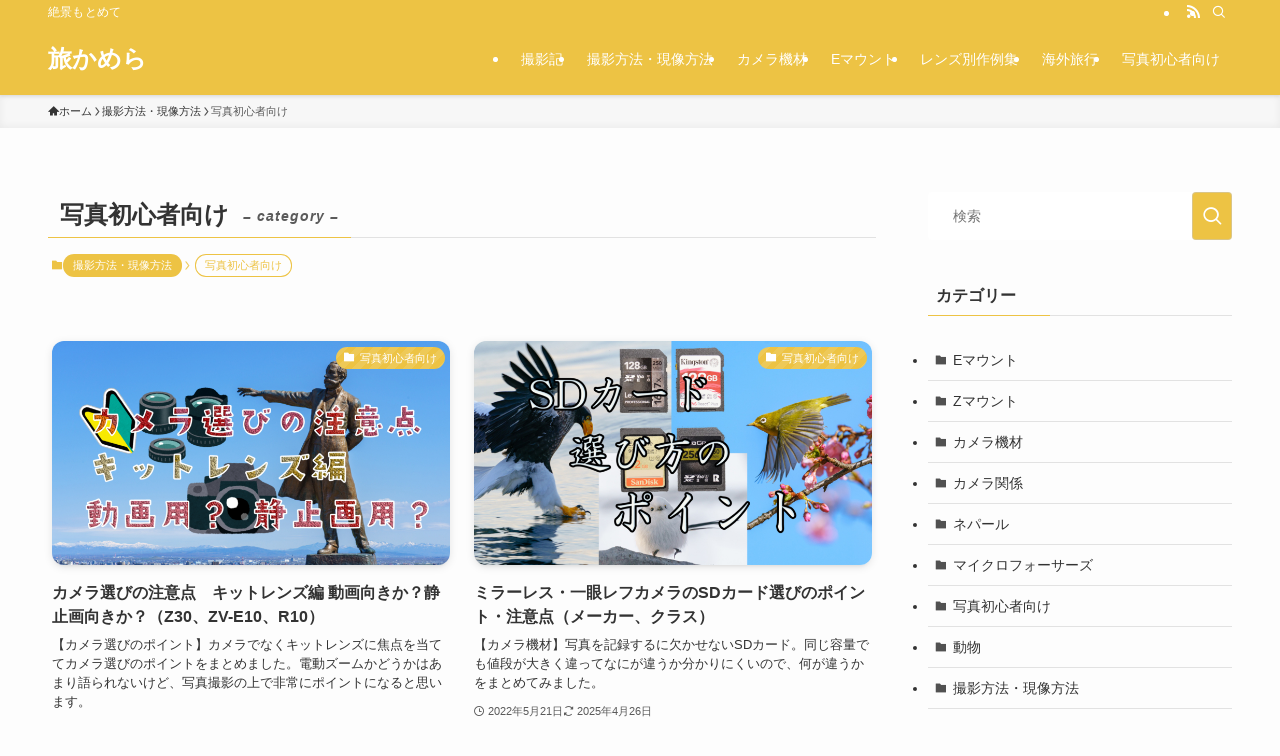

--- FILE ---
content_type: text/html; charset=UTF-8
request_url: https://camera-tabi.com/category/satuei-genzo/syosinsya/
body_size: 39669
content:
<!DOCTYPE html>
<html lang="ja" data-loaded="false" data-scrolled="false" data-spmenu="closed">
<head>
<meta charset="utf-8">
<meta name="format-detection" content="telephone=no">
<meta http-equiv="X-UA-Compatible" content="IE=edge">
<meta name="viewport" content="width=device-width, viewport-fit=cover">
<title>写真初心者向け | 旅かめら</title>
<meta name='robots' content='max-image-preview:large' />
<link rel='dns-prefetch' href='//cdn.jsdelivr.net' />
<link rel='dns-prefetch' href='//www.googletagmanager.com' />
<link rel='dns-prefetch' href='//pagead2.googlesyndication.com' />
<link rel="alternate" type="application/rss+xml" title="旅かめら &raquo; フィード" href="https://camera-tabi.com/feed/" />
<link rel="alternate" type="application/rss+xml" title="旅かめら &raquo; コメントフィード" href="https://camera-tabi.com/comments/feed/" />
<link rel="alternate" type="application/rss+xml" title="旅かめら &raquo; 写真初心者向け カテゴリーのフィード" href="https://camera-tabi.com/category/satuei-genzo/syosinsya/feed/" />

<!-- SEO SIMPLE PACK 3.6.2 -->
<meta name="robots" content="index, follow">
<meta name="description" content="【カメラ選びのポイント】カメラでなくキットレンズに焦点を当ててカメラ選びのポイントをまとめました。電動ズームかどうかはあまり語られないけど、写真撮影の上で非常にポイントになると思います。">
<link rel="canonical" href="https://camera-tabi.com/category/satuei-genzo/syosinsya/">
<meta property="og:locale" content="ja_JP">
<meta property="og:type" content="website">
<meta property="og:title" content="写真初心者向け | 旅かめら">
<meta property="og:description" content="【カメラ選びのポイント】カメラでなくキットレンズに焦点を当ててカメラ選びのポイントをまとめました。電動ズームかどうかはあまり語られないけど、写真撮影の上で非常にポイントになると思います。">
<meta property="og:url" content="https://camera-tabi.com/category/satuei-genzo/syosinsya/">
<meta property="og:site_name" content="旅かめら">
<meta name="twitter:card" content="summary_large_image">
<meta name="twitter:site" content="＠camera_tabi">
<!-- / SEO SIMPLE PACK -->

<link rel='stylesheet' id='wp-block-library-css'  href='https://camera-tabi.com/wp-includes/css/dist/block-library/style.min.css?ver=5.9' type='text/css' media='all' />
<link rel='stylesheet' id='swell-icons-css'  href='https://camera-tabi.com/wp-content/themes/swell/build/css/swell-icons.css?ver=2.16.0' type='text/css' media='all' />
<link rel='stylesheet' id='main_style-css'  href='https://camera-tabi.com/wp-content/themes/swell/build/css/main.css?ver=2.16.0' type='text/css' media='all' />
<link rel='stylesheet' id='swell_blocks-css'  href='https://camera-tabi.com/wp-content/themes/swell/build/css/blocks.css?ver=2.16.0' type='text/css' media='all' />
<style id='swell_custom-inline-css' type='text/css'>
:root{--swl-fz--content:4vw;--swl-font_family:"游ゴシック体", "Yu Gothic", YuGothic, "Hiragino Kaku Gothic ProN", "Hiragino Sans", Meiryo, sans-serif;--swl-font_weight:500;--color_main:#edc344;--color_text:#333;--color_link:#1176d4;--color_htag:#edc344;--color_bg:#fdfdfd;--color_gradient1:#d8ffff;--color_gradient2:#87e7ff;--color_main_thin:rgba(255, 244, 85, 0.05 );--color_main_dark:rgba(178, 146, 51, 1 );--color_list_check:#edc344;--color_list_num:#edc344;--color_list_good:#86dd7b;--color_list_triangle:#f4e03a;--color_list_bad:#f36060;--color_faq_q:#d55656;--color_faq_a:#6599b7;--color_icon_good:#87ffd7;--color_icon_good_bg:#f1ffe8;--color_icon_bad:#4b73eb;--color_icon_bad_bg:#eafaff;--color_icon_info:#f578b4;--color_icon_info_bg:#fff0fa;--color_icon_announce:#ffa537;--color_icon_announce_bg:#fff5f0;--color_icon_pen:#7a7a7a;--color_icon_pen_bg:#f7f7f7;--color_icon_book:#787364;--color_icon_book_bg:#f8f6ef;--color_icon_point:#ffa639;--color_icon_check:#86d67c;--color_icon_batsu:#f36060;--color_icon_hatena:#5295cc;--color_icon_caution:#f7da38;--color_icon_memo:#84878a;--color_deep01:#e44141;--color_deep02:#3d79d5;--color_deep03:#63a84d;--color_deep04:#f09f4d;--color_pale01:#fff2f0;--color_pale02:#f3f8fd;--color_pale03:#f1f9ee;--color_pale04:#fdf9ee;--color_mark_blue:#b7e3ff;--color_mark_green:#ffb2b2;--color_mark_yellow:#fcf69f;--color_mark_orange:#ffddbc;--border01:solid 1px var(--color_main);--border02:double 4px var(--color_main);--border03:dashed 2px var(--color_border);--border04:solid 4px var(--color_gray);--card_posts_thumb_ratio:56.25%;--list_posts_thumb_ratio:61.805%;--big_posts_thumb_ratio:56.25%;--thumb_posts_thumb_ratio:61.805%;--blogcard_thumb_ratio:56.25%;--color_header_bg:#edc344;--color_header_text:#ffffff;--color_footer_bg:#fdfdfd;--color_footer_text:#333;--container_size:1200px;--article_size:900px;--logo_size_sp:48px;--logo_size_pc:40px;--logo_size_pcfix:32px;}.swl-cell-bg[data-icon="doubleCircle"]{--cell-icon-color:#ffc977}.swl-cell-bg[data-icon="circle"]{--cell-icon-color:#94e29c}.swl-cell-bg[data-icon="triangle"]{--cell-icon-color:#eeda2f}.swl-cell-bg[data-icon="close"]{--cell-icon-color:#ec9191}.swl-cell-bg[data-icon="hatena"]{--cell-icon-color:#93c9da}.swl-cell-bg[data-icon="check"]{--cell-icon-color:#94e29c}.swl-cell-bg[data-icon="line"]{--cell-icon-color:#9b9b9b}.cap_box[data-colset="col1"]{--capbox-color:#f59b5f;--capbox-color--bg:#fff8eb}.cap_box[data-colset="col2"]{--capbox-color:#5fb9f5;--capbox-color--bg:#edf5ff}.cap_box[data-colset="col3"]{--capbox-color:#2fcd90;--capbox-color--bg:#eafaf2}.red_{--the-btn-color:#f74a4a;--the-btn-color2:#ffbc49;--the-solid-shadow: rgba(185, 56, 56, 1 )}.blue_{--the-btn-color:#338df4;--the-btn-color2:#35eaff;--the-solid-shadow: rgba(38, 106, 183, 1 )}.green_{--the-btn-color:#62d847;--the-btn-color2:#7bf7bd;--the-solid-shadow: rgba(74, 162, 53, 1 )}.is-style-btn_normal{--the-btn-radius:80px}.is-style-btn_solid{--the-btn-radius:80px}.is-style-btn_shiny{--the-btn-radius:80px}.is-style-btn_line{--the-btn-radius:80px}.post_content blockquote{padding:1.5em 2em 1.5em 3em}.post_content blockquote::before{content:"";display:block;width:5px;height:calc(100% - 3em);top:1.5em;left:1.5em;border-left:solid 1px rgba(180,180,180,.75);border-right:solid 1px rgba(180,180,180,.75);}.mark_blue{background:-webkit-linear-gradient(transparent 64%,var(--color_mark_blue) 0%);background:linear-gradient(transparent 64%,var(--color_mark_blue) 0%)}.mark_green{background:-webkit-linear-gradient(transparent 64%,var(--color_mark_green) 0%);background:linear-gradient(transparent 64%,var(--color_mark_green) 0%)}.mark_yellow{background:-webkit-linear-gradient(transparent 64%,var(--color_mark_yellow) 0%);background:linear-gradient(transparent 64%,var(--color_mark_yellow) 0%)}.mark_orange{background:-webkit-linear-gradient(transparent 64%,var(--color_mark_orange) 0%);background:linear-gradient(transparent 64%,var(--color_mark_orange) 0%)}[class*="is-style-icon_"]{color:#333;border-width:0}[class*="is-style-big_icon_"]{border-width:2px;border-style:solid}[data-col="gray"] .c-balloon__text{background:#f7f7f7;border-color:#ccc}[data-col="gray"] .c-balloon__before{border-right-color:#f7f7f7}[data-col="green"] .c-balloon__text{background:#d1f8c2;border-color:#9ddd93}[data-col="green"] .c-balloon__before{border-right-color:#d1f8c2}[data-col="blue"] .c-balloon__text{background:#e2f6ff;border-color:#93d2f0}[data-col="blue"] .c-balloon__before{border-right-color:#e2f6ff}[data-col="red"] .c-balloon__text{background:#ffebeb;border-color:#f48789}[data-col="red"] .c-balloon__before{border-right-color:#ffebeb}[data-col="yellow"] .c-balloon__text{background:#f9f7d2;border-color:#fbe593}[data-col="yellow"] .c-balloon__before{border-right-color:#f9f7d2}.-type-list2 .p-postList__body::after,.-type-big .p-postList__body::after{content: "READ MORE »";}.c-postThumb__cat{background-color:#edc344;color:#fff;background-image: repeating-linear-gradient(-45deg,rgba(255,255,255,.1),rgba(255,255,255,.1) 6px,transparent 6px,transparent 12px)}.post_content h2:where(:not([class^="swell-block-"]):not(.faq_q):not(.p-postList__title)){background:var(--color_htag);padding:.75em 1em;color:#fff}.post_content h2:where(:not([class^="swell-block-"]):not(.faq_q):not(.p-postList__title))::before{position:absolute;display:block;pointer-events:none;content:"";top:-4px;left:0;width:100%;height:calc(100% + 4px);box-sizing:content-box;border-top:solid 2px var(--color_htag);border-bottom:solid 2px var(--color_htag)}.post_content h3:where(:not([class^="swell-block-"]):not(.faq_q):not(.p-postList__title)){padding:0 .5em .5em}.post_content h3:where(:not([class^="swell-block-"]):not(.faq_q):not(.p-postList__title))::before{content:"";width:100%;height:2px;background: repeating-linear-gradient(90deg, var(--color_htag) 0%, var(--color_htag) 29.3%, rgba(150,150,150,.2) 29.3%, rgba(150,150,150,.2) 100%)}.post_content h4:where(:not([class^="swell-block-"]):not(.faq_q):not(.p-postList__title)){padding:0 0 0 16px;border-left:solid 2px var(--color_htag)}.l-header{box-shadow: 0 1px 4px rgba(0,0,0,.12)}.l-header__bar{color:#fff;background:var(--color_main)}.l-header__menuBtn{order:1}.l-header__customBtn{order:3}.c-gnav a::after{background:var(--color_main);width:100%;height:2px;transform:scaleX(0)}.p-spHeadMenu .menu-item.-current{border-bottom-color:var(--color_main)}.c-gnav > li:hover > a::after,.c-gnav > .-current > a::after{transform: scaleX(1)}.c-gnav .sub-menu{color:#333;background:#fff}.l-fixHeader::before{opacity:1}#pagetop{border-radius:50%}#fix_bottom_menu{color:#333}#fix_bottom_menu::before{background:#fff;opacity:0.9}.c-widget__title.-spmenu{padding:.5em .75em;border-radius:var(--swl-radius--2, 0px);background:var(--color_main);color:#fff;}.c-widget__title.-footer{padding:.5em}.c-widget__title.-footer::before{content:"";bottom:0;left:0;width:40%;z-index:1;background:var(--color_main)}.c-widget__title.-footer::after{content:"";bottom:0;left:0;width:100%;background:var(--color_border)}.c-secTitle{border-left:solid 2px var(--color_main);padding:0em .75em}.p-spMenu{color:#333}.p-spMenu__inner::before{background:#fdfdfd;opacity:1}.p-spMenu__overlay{background:#000;opacity:0.6}[class*="page-numbers"]{color:#fff;background-color:#dedede}a{text-decoration: none}.l-topTitleArea.c-filterLayer::before{background-color:#000;opacity:0.2;content:""}@media screen and (min-width: 960px){:root{}}@media screen and (max-width: 959px){:root{}.l-header__logo{order:2;text-align:center}}@media screen and (min-width: 600px){:root{--swl-fz--content:16px;}}@media screen and (max-width: 599px){:root{}}@media (min-width: 1108px) {.alignwide{left:-100px;width:calc(100% + 200px);}}@media (max-width: 1108px) {.-sidebar-off .swell-block-fullWide__inner.l-container .alignwide{left:0px;width:100%;}}.l-fixHeader .l-fixHeader__gnav{order:0}[data-scrolled=true] .l-fixHeader[data-ready]{opacity:1;-webkit-transform:translateY(0)!important;transform:translateY(0)!important;visibility:visible}.-body-solid .l-fixHeader{box-shadow:0 2px 4px var(--swl-color_shadow)}.l-fixHeader__inner{align-items:stretch;color:var(--color_header_text);display:flex;padding-bottom:0;padding-top:0;position:relative;z-index:1}.l-fixHeader__logo{align-items:center;display:flex;line-height:1;margin-right:24px;order:0;padding:16px 0}[data-scrolled=true] #fix_bottom_menu{bottom:0}#fix_bottom_menu{box-shadow:0 0 4px rgba(0,0,0,.1);transition:bottom .4s;width:100%;z-index:100}#fix_bottom_menu:before{display:block;z-index:0}#fix_bottom_menu .menu_list{align-items:center;display:flex;height:50px;justify-content:space-between;padding:2px 0 0;position:relative;z-index:1}#fix_bottom_menu .menu_btn .open_btn{opacity:1;-webkit-transform:scale(1.1);transform:scale(1.1)}#fix_bottom_menu .menu-item{flex:1 1 100%;margin:0;padding:0;text-align:center}#fix_bottom_menu .menu-item a{color:inherit;display:block;line-height:1;text-decoration:none}#fix_bottom_menu .menu-item i{color:inherit;display:block;font-size:20px;height:20px;line-height:20px;text-align:center}#fix_bottom_menu .menu-item i:before{color:inherit;display:inline-block}#fix_bottom_menu span{color:inherit;display:block;font-size:10px;line-height:1;margin-top:4px;width:100%}@media not all and (min-width:960px){#fix_bottom_menu{display:block;padding-bottom:calc(env(safe-area-inset-bottom)*.5)}}.is-style-btn_normal a,.is-style-btn_shiny a{box-shadow:var(--swl-btn_shadow)}.c-shareBtns__btn,.is-style-balloon>.c-tabList .c-tabList__button,.p-snsCta,[class*=page-numbers]{box-shadow:var(--swl-box_shadow)}.p-articleThumb__img,.p-articleThumb__youtube{box-shadow:var(--swl-img_shadow)}.p-pickupBanners__item .c-bannerLink,.p-postList__thumb{box-shadow:0 2px 8px rgba(0,0,0,.1),0 4px 4px -4px rgba(0,0,0,.1)}.p-postList.-w-ranking li:before{background-image:repeating-linear-gradient(-45deg,hsla(0,0%,100%,.1),hsla(0,0%,100%,.1) 6px,transparent 0,transparent 12px);box-shadow:1px 1px 4px rgba(0,0,0,.2)}:root{--swl-radius--2:2px;--swl-radius--4:4px;--swl-radius--8:8px}.c-categoryList__link,.c-tagList__link,.tag-cloud-link{border-radius:16px;padding:6px 10px}.-related .p-postList__thumb,.is-style-bg_gray,.is-style-bg_main,.is-style-bg_main_thin,.is-style-bg_stripe,.is-style-border_dg,.is-style-border_dm,.is-style-border_sg,.is-style-border_sm,.is-style-dent_box,.is-style-note_box,.is-style-stitch,[class*=is-style-big_icon_],input[type=number],input[type=text],textarea{border-radius:4px}.-ps-style-img .p-postList__link,.-type-thumb .p-postList__link,.p-postList__thumb{border-radius:12px;overflow:hidden;z-index:0}.c-widget .-type-list.-w-ranking .p-postList__item:before{border-radius:16px;left:2px;top:2px}.c-widget .-type-card.-w-ranking .p-postList__item:before{border-radius:0 0 4px 4px}.c-postThumb__cat{border-radius:16px;margin:.5em;padding:0 8px}.cap_box_ttl{border-radius:2px 2px 0 0}.cap_box_content{border-radius:0 0 2px 2px}.cap_box.is-style-small_ttl .cap_box_content{border-radius:0 2px 2px 2px}.cap_box.is-style-inner .cap_box_content,.cap_box.is-style-onborder_ttl .cap_box_content,.cap_box.is-style-onborder_ttl2 .cap_box_content,.cap_box.is-style-onborder_ttl2 .cap_box_ttl,.cap_box.is-style-shadow{border-radius:2px}.is-style-more_btn a,.p-postList__body:after,.submit{border-radius:40px}@media (min-width:960px){#sidebar .-type-list .p-postList__thumb{border-radius:8px}}@media not all and (min-width:960px){.-ps-style-img .p-postList__link,.-type-thumb .p-postList__link,.p-postList__thumb{border-radius:8px}}.l-header__bar{position:relative;width:100%}.l-header__bar .c-catchphrase{color:inherit;font-size:12px;letter-spacing:var(--swl-letter_spacing,.2px);line-height:14px;margin-right:auto;overflow:hidden;padding:4px 0;white-space:nowrap;width:50%}.l-header__bar .c-iconList .c-iconList__link{margin:0;padding:4px 6px}.l-header__barInner{align-items:center;display:flex;justify-content:flex-end}@media (min-width:960px){.-series .l-header__inner{align-items:stretch;display:flex}.-series .l-header__logo{align-items:center;display:flex;flex-wrap:wrap;margin-right:24px;padding:16px 0}.-series .l-header__logo .c-catchphrase{font-size:13px;padding:4px 0}.-series .c-headLogo{margin-right:16px}.-series-right .l-header__inner{justify-content:space-between}.-series-right .c-gnavWrap{margin-left:auto}.-series-right .w-header{margin-left:12px}.-series-left .w-header{margin-left:auto}}@media (min-width:960px) and (min-width:600px){.-series .c-headLogo{max-width:400px}}.c-gnav .sub-menu a:before,.c-listMenu a:before{-webkit-font-smoothing:antialiased;-moz-osx-font-smoothing:grayscale;font-family:icomoon!important;font-style:normal;font-variant:normal;font-weight:400;line-height:1;text-transform:none}.c-submenuToggleBtn{display:none}.c-listMenu a{padding:.75em 1em .75em 1.5em;transition:padding .25s}.c-listMenu a:hover{padding-left:1.75em;padding-right:.75em}.c-gnav .sub-menu a:before,.c-listMenu a:before{color:inherit;content:"\e921";display:inline-block;left:2px;position:absolute;top:50%;-webkit-transform:translateY(-50%);transform:translateY(-50%);vertical-align:middle}.widget_categories>ul>.cat-item>a,.wp-block-categories-list>li>a{padding-left:1.75em}.c-listMenu .children,.c-listMenu .sub-menu{margin:0}.c-listMenu .children a,.c-listMenu .sub-menu a{font-size:.9em;padding-left:2.5em}.c-listMenu .children a:before,.c-listMenu .sub-menu a:before{left:1em}.c-listMenu .children a:hover,.c-listMenu .sub-menu a:hover{padding-left:2.75em}.c-listMenu .children ul a,.c-listMenu .sub-menu ul a{padding-left:3.25em}.c-listMenu .children ul a:before,.c-listMenu .sub-menu ul a:before{left:1.75em}.c-listMenu .children ul a:hover,.c-listMenu .sub-menu ul a:hover{padding-left:3.5em}.c-gnav li:hover>.sub-menu{opacity:1;visibility:visible}.c-gnav .sub-menu:before{background:inherit;content:"";height:100%;left:0;position:absolute;top:0;width:100%;z-index:0}.c-gnav .sub-menu .sub-menu{left:100%;top:0;z-index:-1}.c-gnav .sub-menu a{padding-left:2em}.c-gnav .sub-menu a:before{left:.5em}.c-gnav .sub-menu a:hover .ttl{left:4px}:root{--color_content_bg:var(--color_bg);}.c-widget__title.-side{padding:.5em}.c-widget__title.-side::before{content:"";bottom:0;left:0;width:40%;z-index:1;background:var(--color_main)}.c-widget__title.-side::after{content:"";bottom:0;left:0;width:100%;background:var(--color_border)}@media screen and (min-width: 960px){:root{}}@media screen and (max-width: 959px){:root{}}@media screen and (min-width: 600px){:root{}}@media screen and (max-width: 599px){:root{}}.swell-block-fullWide__inner.l-container{--swl-fw_inner_pad:var(--swl-pad_container,0px)}@media (min-width:960px){.-sidebar-on .l-content .alignfull,.-sidebar-on .l-content .alignwide{left:-16px;width:calc(100% + 32px)}.swell-block-fullWide__inner.l-article{--swl-fw_inner_pad:var(--swl-pad_post_content,0px)}.-sidebar-on .swell-block-fullWide__inner .alignwide{left:0;width:100%}.-sidebar-on .swell-block-fullWide__inner .alignfull{left:calc(0px - var(--swl-fw_inner_pad, 0))!important;margin-left:0!important;margin-right:0!important;width:calc(100% + var(--swl-fw_inner_pad, 0)*2)!important}}.-index-off .p-toc,.swell-toc-placeholder:empty{display:none}.p-toc.-modal{height:100%;margin:0;overflow-y:auto;padding:0}#main_content .p-toc{border-radius:var(--swl-radius--2,0);margin:4em auto;max-width:800px}#sidebar .p-toc{margin-top:-.5em}.p-toc .__pn:before{content:none!important;counter-increment:none}.p-toc .__prev{margin:0 0 1em}.p-toc .__next{margin:1em 0 0}.p-toc.is-omitted:not([data-omit=ct]) [data-level="2"] .p-toc__childList{height:0;margin-bottom:-.5em;visibility:hidden}.p-toc.is-omitted:not([data-omit=nest]){position:relative}.p-toc.is-omitted:not([data-omit=nest]):before{background:linear-gradient(hsla(0,0%,100%,0),var(--color_bg));bottom:5em;content:"";height:4em;left:0;opacity:.75;pointer-events:none;position:absolute;width:100%;z-index:1}.p-toc.is-omitted:not([data-omit=nest]):after{background:var(--color_bg);bottom:0;content:"";height:5em;left:0;opacity:.75;position:absolute;width:100%;z-index:1}.p-toc.is-omitted:not([data-omit=nest]) .__next,.p-toc.is-omitted:not([data-omit=nest]) [data-omit="1"]{display:none}.p-toc .p-toc__expandBtn{background-color:#f7f7f7;border:rgba(0,0,0,.2);border-radius:5em;box-shadow:0 0 0 1px #bbb;color:#333;display:block;font-size:14px;line-height:1.5;margin:.75em auto 0;min-width:6em;padding:.5em 1em;position:relative;transition:box-shadow .25s;z-index:2}.p-toc[data-omit=nest] .p-toc__expandBtn{display:inline-block;font-size:13px;margin:0 0 0 1.25em;padding:.5em .75em}.p-toc:not([data-omit=nest]) .p-toc__expandBtn:after,.p-toc:not([data-omit=nest]) .p-toc__expandBtn:before{border-top-color:inherit;border-top-style:dotted;border-top-width:3px;content:"";display:block;height:1px;position:absolute;top:calc(50% - 1px);transition:border-color .25s;width:100%;width:22px}.p-toc:not([data-omit=nest]) .p-toc__expandBtn:before{right:calc(100% + 1em)}.p-toc:not([data-omit=nest]) .p-toc__expandBtn:after{left:calc(100% + 1em)}.p-toc.is-expanded .p-toc__expandBtn{border-color:transparent}.p-toc__ttl{display:block;font-size:1.2em;line-height:1;position:relative;text-align:center}.p-toc__ttl:before{content:"\e918";display:inline-block;font-family:icomoon;margin-right:.5em;padding-bottom:2px;vertical-align:middle}#index_modal .p-toc__ttl{margin-bottom:.5em}.p-toc__list li{line-height:1.6}.p-toc__list>li+li{margin-top:.5em}.p-toc__list .p-toc__childList{padding-left:.5em}.p-toc__list [data-level="3"]{font-size:.9em}.p-toc__list .mininote{display:none}.post_content .p-toc__list{padding-left:0}#sidebar .p-toc__list{margin-bottom:0}#sidebar .p-toc__list .p-toc__childList{padding-left:0}.p-toc__link{color:inherit;font-size:inherit;text-decoration:none}.p-toc__link:hover{opacity:.8}.p-toc.-double{background:var(--color_gray);background:linear-gradient(-45deg,transparent 25%,var(--color_gray) 25%,var(--color_gray) 50%,transparent 50%,transparent 75%,var(--color_gray) 75%,var(--color_gray));background-clip:padding-box;background-size:4px 4px;border-bottom:4px double var(--color_border);border-top:4px double var(--color_border);padding:1.5em 1em 1em}.p-toc.-double .p-toc__ttl{margin-bottom:.75em}@media (min-width:960px){#main_content .p-toc{width:92%}}@media (hover:hover){.p-toc .p-toc__expandBtn:hover{border-color:transparent;box-shadow:0 0 0 2px currentcolor}}@media (min-width:600px){.p-toc.-double{padding:2em}}
</style>
<link rel='stylesheet' id='swell-parts/footer-css'  href='https://camera-tabi.com/wp-content/themes/swell/build/css/modules/parts/footer.css?ver=2.16.0' type='text/css' media='all' />
<link rel='stylesheet' id='swell-page/term-css'  href='https://camera-tabi.com/wp-content/themes/swell/build/css/modules/page/term.css?ver=2.16.0' type='text/css' media='all' />
<style id='rinkerg-gutenberg-rinker-style-inline-css' type='text/css'>
.wp-block-create-block-block{background-color:#21759b;color:#fff;padding:2px}

</style>
<style id='global-styles-inline-css' type='text/css'>
body{--wp--preset--color--black: #000000;--wp--preset--color--cyan-bluish-gray: #abb8c3;--wp--preset--color--white: #ffffff;--wp--preset--color--pale-pink: #f78da7;--wp--preset--color--vivid-red: #cf2e2e;--wp--preset--color--luminous-vivid-orange: #ff6900;--wp--preset--color--luminous-vivid-amber: #fcb900;--wp--preset--color--light-green-cyan: #7bdcb5;--wp--preset--color--vivid-green-cyan: #00d084;--wp--preset--color--pale-cyan-blue: #8ed1fc;--wp--preset--color--vivid-cyan-blue: #0693e3;--wp--preset--color--vivid-purple: #9b51e0;--wp--preset--gradient--vivid-cyan-blue-to-vivid-purple: linear-gradient(135deg,rgba(6,147,227,1) 0%,rgb(155,81,224) 100%);--wp--preset--gradient--light-green-cyan-to-vivid-green-cyan: linear-gradient(135deg,rgb(122,220,180) 0%,rgb(0,208,130) 100%);--wp--preset--gradient--luminous-vivid-amber-to-luminous-vivid-orange: linear-gradient(135deg,rgba(252,185,0,1) 0%,rgba(255,105,0,1) 100%);--wp--preset--gradient--luminous-vivid-orange-to-vivid-red: linear-gradient(135deg,rgba(255,105,0,1) 0%,rgb(207,46,46) 100%);--wp--preset--gradient--very-light-gray-to-cyan-bluish-gray: linear-gradient(135deg,rgb(238,238,238) 0%,rgb(169,184,195) 100%);--wp--preset--gradient--cool-to-warm-spectrum: linear-gradient(135deg,rgb(74,234,220) 0%,rgb(151,120,209) 20%,rgb(207,42,186) 40%,rgb(238,44,130) 60%,rgb(251,105,98) 80%,rgb(254,248,76) 100%);--wp--preset--gradient--blush-light-purple: linear-gradient(135deg,rgb(255,206,236) 0%,rgb(152,150,240) 100%);--wp--preset--gradient--blush-bordeaux: linear-gradient(135deg,rgb(254,205,165) 0%,rgb(254,45,45) 50%,rgb(107,0,62) 100%);--wp--preset--gradient--luminous-dusk: linear-gradient(135deg,rgb(255,203,112) 0%,rgb(199,81,192) 50%,rgb(65,88,208) 100%);--wp--preset--gradient--pale-ocean: linear-gradient(135deg,rgb(255,245,203) 0%,rgb(182,227,212) 50%,rgb(51,167,181) 100%);--wp--preset--gradient--electric-grass: linear-gradient(135deg,rgb(202,248,128) 0%,rgb(113,206,126) 100%);--wp--preset--gradient--midnight: linear-gradient(135deg,rgb(2,3,129) 0%,rgb(40,116,252) 100%);--wp--preset--duotone--dark-grayscale: url('#wp-duotone-dark-grayscale');--wp--preset--duotone--grayscale: url('#wp-duotone-grayscale');--wp--preset--duotone--purple-yellow: url('#wp-duotone-purple-yellow');--wp--preset--duotone--blue-red: url('#wp-duotone-blue-red');--wp--preset--duotone--midnight: url('#wp-duotone-midnight');--wp--preset--duotone--magenta-yellow: url('#wp-duotone-magenta-yellow');--wp--preset--duotone--purple-green: url('#wp-duotone-purple-green');--wp--preset--duotone--blue-orange: url('#wp-duotone-blue-orange');--wp--preset--font-size--small: 13px;--wp--preset--font-size--medium: 20px;--wp--preset--font-size--large: 36px;--wp--preset--font-size--x-large: 42px;}.has-black-color{color: var(--wp--preset--color--black) !important;}.has-cyan-bluish-gray-color{color: var(--wp--preset--color--cyan-bluish-gray) !important;}.has-white-color{color: var(--wp--preset--color--white) !important;}.has-pale-pink-color{color: var(--wp--preset--color--pale-pink) !important;}.has-vivid-red-color{color: var(--wp--preset--color--vivid-red) !important;}.has-luminous-vivid-orange-color{color: var(--wp--preset--color--luminous-vivid-orange) !important;}.has-luminous-vivid-amber-color{color: var(--wp--preset--color--luminous-vivid-amber) !important;}.has-light-green-cyan-color{color: var(--wp--preset--color--light-green-cyan) !important;}.has-vivid-green-cyan-color{color: var(--wp--preset--color--vivid-green-cyan) !important;}.has-pale-cyan-blue-color{color: var(--wp--preset--color--pale-cyan-blue) !important;}.has-vivid-cyan-blue-color{color: var(--wp--preset--color--vivid-cyan-blue) !important;}.has-vivid-purple-color{color: var(--wp--preset--color--vivid-purple) !important;}.has-black-background-color{background-color: var(--wp--preset--color--black) !important;}.has-cyan-bluish-gray-background-color{background-color: var(--wp--preset--color--cyan-bluish-gray) !important;}.has-white-background-color{background-color: var(--wp--preset--color--white) !important;}.has-pale-pink-background-color{background-color: var(--wp--preset--color--pale-pink) !important;}.has-vivid-red-background-color{background-color: var(--wp--preset--color--vivid-red) !important;}.has-luminous-vivid-orange-background-color{background-color: var(--wp--preset--color--luminous-vivid-orange) !important;}.has-luminous-vivid-amber-background-color{background-color: var(--wp--preset--color--luminous-vivid-amber) !important;}.has-light-green-cyan-background-color{background-color: var(--wp--preset--color--light-green-cyan) !important;}.has-vivid-green-cyan-background-color{background-color: var(--wp--preset--color--vivid-green-cyan) !important;}.has-pale-cyan-blue-background-color{background-color: var(--wp--preset--color--pale-cyan-blue) !important;}.has-vivid-cyan-blue-background-color{background-color: var(--wp--preset--color--vivid-cyan-blue) !important;}.has-vivid-purple-background-color{background-color: var(--wp--preset--color--vivid-purple) !important;}.has-black-border-color{border-color: var(--wp--preset--color--black) !important;}.has-cyan-bluish-gray-border-color{border-color: var(--wp--preset--color--cyan-bluish-gray) !important;}.has-white-border-color{border-color: var(--wp--preset--color--white) !important;}.has-pale-pink-border-color{border-color: var(--wp--preset--color--pale-pink) !important;}.has-vivid-red-border-color{border-color: var(--wp--preset--color--vivid-red) !important;}.has-luminous-vivid-orange-border-color{border-color: var(--wp--preset--color--luminous-vivid-orange) !important;}.has-luminous-vivid-amber-border-color{border-color: var(--wp--preset--color--luminous-vivid-amber) !important;}.has-light-green-cyan-border-color{border-color: var(--wp--preset--color--light-green-cyan) !important;}.has-vivid-green-cyan-border-color{border-color: var(--wp--preset--color--vivid-green-cyan) !important;}.has-pale-cyan-blue-border-color{border-color: var(--wp--preset--color--pale-cyan-blue) !important;}.has-vivid-cyan-blue-border-color{border-color: var(--wp--preset--color--vivid-cyan-blue) !important;}.has-vivid-purple-border-color{border-color: var(--wp--preset--color--vivid-purple) !important;}.has-vivid-cyan-blue-to-vivid-purple-gradient-background{background: var(--wp--preset--gradient--vivid-cyan-blue-to-vivid-purple) !important;}.has-light-green-cyan-to-vivid-green-cyan-gradient-background{background: var(--wp--preset--gradient--light-green-cyan-to-vivid-green-cyan) !important;}.has-luminous-vivid-amber-to-luminous-vivid-orange-gradient-background{background: var(--wp--preset--gradient--luminous-vivid-amber-to-luminous-vivid-orange) !important;}.has-luminous-vivid-orange-to-vivid-red-gradient-background{background: var(--wp--preset--gradient--luminous-vivid-orange-to-vivid-red) !important;}.has-very-light-gray-to-cyan-bluish-gray-gradient-background{background: var(--wp--preset--gradient--very-light-gray-to-cyan-bluish-gray) !important;}.has-cool-to-warm-spectrum-gradient-background{background: var(--wp--preset--gradient--cool-to-warm-spectrum) !important;}.has-blush-light-purple-gradient-background{background: var(--wp--preset--gradient--blush-light-purple) !important;}.has-blush-bordeaux-gradient-background{background: var(--wp--preset--gradient--blush-bordeaux) !important;}.has-luminous-dusk-gradient-background{background: var(--wp--preset--gradient--luminous-dusk) !important;}.has-pale-ocean-gradient-background{background: var(--wp--preset--gradient--pale-ocean) !important;}.has-electric-grass-gradient-background{background: var(--wp--preset--gradient--electric-grass) !important;}.has-midnight-gradient-background{background: var(--wp--preset--gradient--midnight) !important;}.has-small-font-size{font-size: var(--wp--preset--font-size--small) !important;}.has-medium-font-size{font-size: var(--wp--preset--font-size--medium) !important;}.has-large-font-size{font-size: var(--wp--preset--font-size--large) !important;}.has-x-large-font-size{font-size: var(--wp--preset--font-size--x-large) !important;}
</style>
<link rel='stylesheet' id='pz-linkcard-css-css'  href='//camera-tabi.com/wp-content/uploads/pz-linkcard/style/style.min.css?ver=2.5.6.4.2' type='text/css' media='all' />
<link rel='stylesheet' id='yyi_rinker_stylesheet-css'  href='https://camera-tabi.com/wp-content/plugins/yyi-rinker/css/style.css?v=1.11.1&#038;ver=5.9' type='text/css' media='all' />
<link rel='stylesheet' id='child_style-css'  href='https://camera-tabi.com/wp-content/themes/swell_child/style.css?ver=2025040820824' type='text/css' media='all' />
<link rel='stylesheet' id='af5-fa-css'  href='https://camera-tabi.com/wp-content/themes/affinger5/css/fontawesome/css/font-awesome.min.css?ver=4.7.0' type='text/css' media='all' />
<link rel='stylesheet' id='st_svg-css'  href='https://camera-tabi.com/wp-content/themes/affinger5/st_svg/style.css?ver=1.0.1' type='text/css' media='all' />
<style id='af5-style-inline-css' type='text/css'>
 .st-notosans, .st-notosans * { font-family: 'Noto Sans JP', sans-serif!important; } .st-m1c, .st-m1c * { font-family: 'M PLUS Rounded 1c', sans-serif!important; }        .st-hide { display:none; }   .n-entry i, .p-entry i { margin-right:5px; } .st-timeline > br, .st-tab-content > br, .st_table_sc > br, .st-box-btn > br, .st-box-btn > br { display: none; } .hatenamark2:before { content: "\f059"; font-family: FontAwesome; margin-right:7px; } .attentionmark2:before { content: "\f06a"; font-family: FontAwesome; margin-right:7px; } .usermark2:before { content: "\f2bd"; font-family: FontAwesome; margin-right:7px; } .memomark2:before { content: "\f044"; font-family: FontAwesome; margin-right:7px; } .checkmark2:before { content: "\f058"; font-family: FontAwesome; margin-right:7px; } .bigginermark:before { content: "\e910"; font-family: stsvg; margin-right:7px; } .oukanmark:before { content: "\e908"; font-family: stsvg; margin-right:7px; } .fa-question-circle, .fa-check-circle, .fa-exclamation-triangle, .fa-exclamation-circle, .fa-pencil-square-o, .fa-user, .st-svg-biggner:before { margin-right:7px; } .clip-fonticon .fa-question-circle, .clip-fonticon .fa-check-circle, .clip-fonticon .fa-exclamation-triangle, .clip-fonticon .fa-exclamation-circle, .clip-fonticon .fa-pencil-square-o, .clip-fonticon .fa-user, .clip-fonticon .st-svg-biggner:before { margin-right: 0; }    .inline-img img { display: inline; }  .scroll-box img[width="1"] { position:static; } .is-style-st-photoline img, .photoline img { border: solid 1px #ccc; } .is-style-st-photohu, .st-photohu { background:#fff; border:1px solid #ccc; padding:10px 10px 20px; margin-bottom:20px; box-shadow: 0 10px 8px -6px #bebebe; display: inline-block; max-width:100%; box-sizing: border-box; } .st-photohu p.wp-caption-text { margin-bottom:-10px; } .is-style-st-photohu.wp-block-image figcaption { margin-bottom: 0; } .st-photohu div img, .is-style-st-photohu { margin-bottom:5px; border:1px solid #ccc; }   .resetwidth img, .resetwidth video, .resetwidth object, .resetwidth iframe { max-width: initial; display: inline; }  .st-flexbox { display: flex; justify-content: center; align-items: center; flex-direction: column; } .st-bg-dot { background-image: radial-gradient(rgba(250,250,250,0.6) 20%, transparent 0), radial-gradient( rgba(250,250,250,0.6) 20%, transparent 0 ); background-position: 0 0, 10px 10px; background-size: 20px 20px; padding: 15px 20px; } .st-bg-stripe { background: repeating-linear-gradient( 45deg, transparent, transparent, 5px, rgba( 250,250,250,0.6 ) 0, rgba( 250,250,250,0.6 ) 10px ); padding: 15px 20px; } .st-bg-check { background-image: linear-gradient( 45deg, rgba( 250,250,250,0.6 ) 25%, transparent 25%, transparent 75%, rgba( 250,250,250,0.6 ) 75%,rgba( 250,250,250,0.6 ) ), linear-gradient( 45deg, rgba( 250,250,250,0.6 ) 25%, transparent 25%, transparent 75%, rgba( 250,250,250,0.6 ) 75%, rgba( 250,250,250,0.6 ) ); background-position: 0 0, 15px 15px; background-size: 30px 30px; padding: 15px 20px; } .st-bg-stich { position: relative; background: #fafafa; padding: 35px 40px; } .st-bg-stich::after, .st-bg-stich::after { position: absolute; top: 10px; left: 10px; display: block; width: calc( 100% - 20px ); height: calc( 100% - 20px ); border: 1px dashed #fff; content: ""; } .st-bg-brackets { position: relative; width: 90%; padding: 30px 30px; -webkit-box-sizing: border-box; box-sizing: border-box; margin: 0 auto 20px; } .st-brackets::before, .st-brackets::after { position: absolute; content: ''; width: 20%; height: 50%; -webkit-box-sizing: border-box; box-sizing: border-box; } .st-brackets::before { top: 0; left: 0; border-top: 1px solid #E0E0E0; border-left: 1px solid #E0E0E0; } .st-brackets::after { bottom: 0; right: 0; border-bottom: 1px solid #E0E0E0; border-right: 1px solid #E0E0E0; } .st-timeline a { width: 100%; box-sizing: border-box; } .st-timeline .st-cardbox { border: none; box-shadow: none; padding: 0; } .st-timeline, .st-timeline { margin-left: .5em; } .st-timeline { padding: 0!important; } .st-timeline > li { position: relative; padding-left: 26px; list-style: none; border-left: 1px solid #ccc; } .st-timeline > li > div { display: flex; flex-direction: column; width: 100%; box-sizing: border-box; } .st-timeline > li .st-timeline-list-text { position: relative; } .st-timeline > li.has-no-text:after, .st-timeline > li.is-align-center:after, .st-timeline > li.has-text.is-align-default .st-timeline-list-text:after { content: "\f111"; font-family: FontAwesome; font-size: 13px; color: #ccc; } .st-timeline > li:after, .st-timeline > li.has-text.is-align-default .st-timeline-list-text:after { position: absolute; top: 0; left: -.5em; } .st-timeline > li.has-text.is-align-default .st-timeline-list-text:after { left: calc((26px + .5em) * -1); } .st-timeline > li.is-align-center:after, .st-timeline > li.has-text.is-align-default .st-timeline-list-text:after { top: 50%; transform: translate(0, -50%); } .st-timeline > li.has-no-text.now:after, .st-timeline > li.is-align-center.now:after, .st-timeline > li.has-text.is-align-default.now .st-timeline-list-text:after { transform: scale(1.53846, 1.53846); } .st-timeline > li.is-align-center.now:after, .st-timeline > li.has-text.is-align-default.now .st-timeline-list-text:after { transform: translate(0, -50%) scale(1.53846, 1.53846); } .st-timeline.st-timeline-count > li { padding-left: calc(1em + 20px); list-style: none; border-left: 1px solid #ccc; display: flex; counter-increment: st-section; } .st-timeline.st-timeline-count > li.has-no-text:after, .st-timeline.st-timeline-count > li.is-align-center:after, .st-timeline.st-timeline-count > li.has-text.is-align-default .st-timeline-list-text:after { left: -1.5em; border-radius: 50%; width: 3em; height: 3em; line-height: 3em; text-align: center; font-size: 60%; background: #f3f3f3; color: #000; content: counters(st-section,""); } @media print, screen and (max-width: 599px) { .st-timeline.st-timeline-count > li.has-no-text:after, .st-timeline.st-timeline-count > li.is-align-center:after, .st-timeline.st-timeline-count > li.has-text.is-align-default .st-timeline-list-text:after { left: -1.25em; border-radius: 50%; width: 2.5em; height: 2.5em; line-height: 2.5em; } } .st-timeline.st-timeline-count > li.has-no-text.now:after, .st-timeline.st-timeline-count > li.is-align-center.now:after, .st-timeline.st-timeline-count > li.has-text.is-align-default.now .st-timeline-list-text:after { transform: scale(1.16666, 1.16666); } .st-timeline.st-timeline-count > li.is-align-center.now:after, .st-timeline.st-timeline-count > li.has-text.is-align-default.now .st-timeline-list-text:after { transform: translate(0, -50%) scale(1.16666, 1.16666); } .st-timeline.st-timeline-count > li.has-text.is-align-default .st-timeline-list-text:after { left: calc((18px + 20px + 1.5em) * -1); font-size: 10.8px; } @media only screen and (min-width: 600px) { .st-timeline.st-timeline-count > li.has-text.is-align-default .st-timeline-list-text:after { left: calc((20px + 20px + 1.5em) * -1); font-size: 12px; } } @media print, screen and (min-width: 960px) { .st-timeline.st-timeline-count > li.has-text.is-align-default .st-timeline-list-text:after { left: calc((15px + 20px + 1.5em) * -1); font-size: 9px; } } .st-timeline-list-text a, .st-timeline-list-text { font-size: 105%; margin-bottom: 10px; line-height: 1.5; } .st-timeline-list-text a:hover { opacity: 0.7; } .st-timeline li.now .st-timeline-list-text a, .st-timeline li.now .st-timeline-list-text { font-size: 120%; } .st-timeline > li .st-cardbox.kanren { background-color: transparent; margin-bottom: 10px; margin-top: 0!important; } .st-timeline .st-cardbox .st-cardbox-label-text { display: none; } .st-timeline .st-cardbox:hover { box-shadow: none; opacity:0.8; } .st-timeline p.cardbox-more { display: inline-block; } .st-step-box { position: absolute; left: -5px; display:block; } .st-step { position: relative; display: inline-block; margin: 0 15px 0 0; padding: 5px 7px; width: 50px; height: 50px; vertical-align: middle; text-align: center; color: #FFF; font-size: 13px; background: #ccc; box-sizing: border-box; line-height:18px; } .st-step:before { content: ""; position: absolute; bottom: -20px; left: 50%; margin-left: -10px; border: 10px solid transparent; border-top: 13px solid #ccc; z-index: 0; } .st-step .step-arrow { content: ""; position: absolute; bottom: -20px; left: 50%; margin-left: -10px; border: 10px solid transparent; border-top: 13px solid #70a6ff; z-index: 0; } .st-step-no { font-size:150%; font-weight: bold; } .st-step-title { position: relative; font-size:20px; line-height:30px; font-weight:bold; padding: 10px 10px 10px 65px; background:#fff; margin-top:30px; } .st-step-title .st-step { font-weight:normal; } .st-point:before { display:flex; align-items: center; justify-content: center; content: "POINT"; position: absolute; left: 0; color: #fff; font-size: 50%; line-height: 1.5; background:#ccc; border-radius:2em; width:4em; height:4em; } .st-in-mybox .st-point, .st-point { position: relative; display:flex; align-items: center; line-height: 1.5; padding-left: calc(2em + 20px); margin-bottom: 20px; } .st-designfont { line-height: 1.5; } .tuzukicenter { text-align:center; padding-top:10px; } .tuzuki { margin:0 auto; padding:10px 0; } .tuzuki a { margin:5px auto; border:1px solid #ccc; padding:7px 15px; text-decoration:none; width:100%; box-sizing:border-box; display:block; } .tuzuki a:hover { background:#f3f3f3; } .st-back-btn { text-align: center; } .st-back-btn .fa { margin-right: 5px; } .st-copyurl-btn { text-align: center; margin: 30px 0 20px; } .st-copyurl-btn .fa { margin-right: 5px; } .st-copyurl-btn a { border: 1px solid #BDBDBD; padding: 10px 15px; display: inline-block; color: #424242; text-decoration: none; box-shadow: 3px 3px #cccccc; background: #ffffff; max-width: 100%; box-sizing: border-box; } .st-copyurl-btn a:hover { color: #ccc; box-shadow: 1px 1px #cccccc; } .sitename img { max-width: 300px; margin: 0 auto; } .smanone { display: none; } .clearfix { zoom: 1; } .clearfix:after { content: ""; display: block; clear: both; }  pre.st-pre { font-family: 'Lucida Console', sans-serif; font-weight: inherit!important; line-height: 1.7em; padding: 20px; background: #ECEFF1; font-size: 85%; color: #616161; position: relative; margin-bottom: 20px; white-space: pre; overflow: auto; } pre.st-pre .st-pre-text { position: absolute; top: 0; left: 0; display: block; padding: 3px 10px; background: #B0BEC5; color: #fff; line-height: 1.8; } pre.st-pre.st-terminal { background: #212121; color: #F5F5F5; } pre.st-pre.st-terminal .st-pre-text { content: "\f120"; font-family: FontAwesome; background: #424242; color: #fff; } .st-code { padding:2px 4px; background:#f3f3f3; margin:2px; border-radius:2px; } .clear { clear: both; } .center { text-align: center; } @media print, screen and (max-width: 599px) { .sp-center { text-align: center; } } .st-opacity { opacity: 0.8; } .st-sticky { position: -webkit-sticky; position: sticky; top: 0; z-index:99998; }  .youtube-container { position: relative; padding-bottom: 56.25%; padding-top: 30px; height: 0; overflow: hidden; } .youtube-container iframe { position: absolute; top: 0; left: 0; width: 100%; height: 100%; } .st-youtube { position: relative; margin-bottom:20px; } .st-youtube .fa-youtube-play { font-size:40px; color:#f40000; position: absolute; top: 0; left: 0; right: 0; bottom: 0; margin: auto; width: 40px; height:40px; text-align:center; z-index: 8; } .st-youtube:hover .fa-youtube-play { color:#db0000; }    .video-player { position: fixed; z-index: -1; top: 0; right: 0; left: 0; bottom: 0; overflow: hidden; } .video-player-video { min-width: 100%; min-height: 100%; width: auto; height: auto; position: absolute; top: 50%; left: 50%; transform: translate(-50%, -50%); max-width: none; }                        @media only screen and (min-width: 600px) {  }   @media only screen and (min-width: 600px) {  }  @media only screen and (min-width: 600px) {  } @media only screen and (min-width: 960px) {  }     @media only screen and (min-width: 600px) {  }  @media only screen and (min-width: 600px) {  } @media only screen and (max-width: 599px) {   }     @media only screen and (min-width: 600px) {  } @media only screen and (min-width: 960px) {  }    @media only screen and (min-width: 600px) {  }  @media only screen and (min-width: 600px) {  }   @media only screen and (min-width: 600px) {  }    @media only screen and (min-width: 600px) {  }         @media only screen and (max-width: 959px) {   } @media only screen and (min-width: 600px) and (max-width: 959px) {   } @media only screen and (max-width: 599px) {    } @media only screen and (min-width: 600px) {  }       @media only screen and (min-width: 600px) {    } @media only screen and (min-width: 960px) {    }                  @media only screen and (min-width: 960px) {           }    .is-fullsize .post-slide-title { margin-bottom: 0; } .is-fullsize .st-catgroup, .is-fullsize .post-slide-date, .is-fullsize .post-slide-rank { display:none; }         @media only screen and (min-width: 600px) and (max-width: 959px) {  } .post-card-date .fa, .post-slide-date .fa { margin-right:5px; } @media only screen and (min-width: 960px) {  }       @media only screen and (min-width: 960px) {       }     @media only screen and (min-width: 600px) {  }   @media only screen and (max-width: 599px) {  }     .st-infeed-adunit .custom-html-widget { width: 100%; align-self: flex-start; }    @media only screen and (min-width: 600px) {    } @media only screen and (min-width: 960px) {    }    @media only screen and (max-width: 599px) {   } .st-slider-img { width: 100%; } .st-slider-img .post-slide-body { display:none; } .st-slider-img .post-slide { background-color: transparent; }  @media only screen and (min-width: 1076px) {  }     .st-header-flexwrap { display:flex; justify-content:center; align-items:center; overflow:hidden; background-position: 50% 50%; background-size:cover; position: relative; z-index: 0; } .st-header-flexwrap.st-blur::before { content: ''; position: absolute; top: -5px; bottom: -5px; left: -5px; right: -5px; background: inherit; filter: blur(5px); transition: filter 0.3s ease; z-index: -1; } .st-header-flexwrap.st-blur:hover::before { filter: blur(0); } .st-header-flexbox { text-align: center; width: 80%; } .st-header-flexbox p:last-child { margin-bottom:0; } .st-header-flextitle { font-weight:bold; color:#fff; line-height:1.3; margin-bottom:10px; } .st-header-flextitle .fa { margin-right:7px; } .st-header-flexwrap.st-flexbox-center { margin-right: auto; margin-left: auto; } .st-header-flexwrap.st-flexbox-left { display:flex; justify-content:flex-start; } .st-header-flexwrap.st-flexbox-left .st-header-flexbox { text-align: left; width: 100%; box-sizing:border-box; }   @media print, screen and (min-width: 960px) {  .st-header-post-data + #content > #contentInner > main { padding-top: 10px; }  }      .st-kaiwa-hukidashi, .st-kaiwa-hukidashi2, .yellowbox, .graybox, .redbox { font-size: 18px; line-height: 30px; } .entry-title:not(.st-css-no2), .entry-title:not(.st-css-no2) { font-size: 22px; line-height: 35px; }  .h2modoki { font-size: 20px; line-height: 27px; }  .h3modoki, .st-step-title { font-size: 19px; line-height: 27px; }  .h4modoki { font-size: 17px; line-height: 26px; } .st-h-copy-toc, .st-h-copy { display: block!important; font-size: 65%; line-height: 1.4; }            .st-catgroup { font-size:12px; line-height:18px; margin:0; padding: 5px 0 10px; } .catname { font-size: 13px; line-height: 1em; color: #1a1a1a; display: inline-block; white-space: nowrap; padding: 8px 8px; margin-top: 5px; border-radius: 2px; text-decoration: none; background:#f3f3f3; } .st-catgroup a { text-decoration:none; color:#000; }  .st-catgroup.itiran-category { padding:0 0 5px; } .st-catgroup.itiran-category .catname { font-size:10px; margin: 0 0 5px; padding: 5px; } @media only screen and (max-width: 959px) { .st-catgroup.itiran-category .catname { font-size:12px; margin: 0 0 5px; padding: 6px; } } .st-post .st-catgroup.itiran-category .catname, .st-page .st-catgroup.itiran-category .catname { margin-bottom: 5px; } .st-catgroup-under .st-catgroup, .st-catgroup-under .st-catgroup { padding-top: 7px; } .st-catgroup-under .st-catgroup .catname { border-radius: 0; } .st-catgroup-under .st-catgroup.itiran-category .catname { margin-bottom : 4px; } .st-wppviews-label { position: relative; } .st-wppviews-label .wpp-views { white-space: nowrap; position: absolute; top:-1px; left:-1px; color: #fff; z-index: 200; font-size:70%; background:#000; padding:3px 7px; border-radius:5px 0 5px 0; } .st-wppviews-label .wpp-views-limit { white-space: nowrap; position: absolute; top:-1px; left:-1px; color: #fff; z-index: 200; font-size:70%; background:#bcb72f!important; padding:3px 7px; border-radius:5px 0 5px 0; } .st-wppviews-label .wpp-text { font-size:60%; margin-left:3px; } .st-cardbox-label-text .wpp-text { font-size:80%; margin-left:3px; } .post-card .st-wppviews-label .wpp-views { font-size: 90%; } .st-wpp-views-widgets ul { padding:0; margin:0; } .blog_info .fa { margin-right:4px; }  .st-sc-listnavi-box { overflow-x: auto; white-space: nowrap; -webkit-overflow-scrolling: touch; padding:5px!important; } .st-sc-listnavi-box.box80 .st-sc-listnavi { max-width: 80%; } .st-sc-listnavi { display: inline-block; margin-right:3px; } .st-sc-listnavi a { display:block; border: solid #BDBDBD 1px; padding: 3px 10px; border-radius: 3px; text-decoration: none; color: #757575; font-size:90%; } .st-sc-listnavi a:hover { background:#fafafa; } .st-sc-listnavi-box::-webkit-scrollbar { height:5px; } .st-sc-listnavi-box::-webkit-scrollbar-track { border-radius: 5px; background: #f2f2f2; } .st-sc-listnavi-box::-webkit-scrollbar-thumb { border-radius: 5px; background:#ccc; } .entry-title:not(.st-css-no2), .entry-title:not(.st-css-no2) { color: #333; padding-top: 10px; margin-bottom: 10px; font-weight:bold; }  .entry-title:not(.st-css-no2) a:hover { text-decoration: underline; } .entry-title:not(.st-css-no2) a { color: #333; text-decoration: none; }   .h2modoki { background: #f3f3f3; color: #1a1a1a; margin: 20px 0; padding-top: 10px; padding-right: 20px; padding-bottom: 10px; padding-left: 20px; border-top:1px solid #ccc; border-bottom:1px solid #ccc; }  .h3modoki { background: #f3f3f3; color: #1a1a1a; margin: 20px 0; padding-top: 10px; padding-right: 20px; padding-bottom: 10px; padding-left: 20px; border-top:1px solid #ccc; border-bottom:1px solid #ccc; }    .h4modoki { padding: 10px 15px; margin: 20px 0; background-color: #f3f3f3; } .h2modoki, .h3modoki, .h4modoki, .h5modoki, .st-step-title { font-weight: bold; } .amazonjs_info h4 { background-color:transparent!important; background-image:none!important; margin-bottom:10px!important; padding-top:0!important; margin-top:0!important; } .amazonjs_info h4:before, .amazonjs_info h4:after { border:none!important; }     .st-widgets-title:not(.st-css-no2) { font-size:16px; line-height:27px; margin-bottom:15px; } .screen-reader-text { display:none; }      .cat-itiran p.point { background-color: transparent; border-bottom: 1px solid #f3f3f3; margin-bottom: 40px; padding: 20px 15px 10px; position: relative; } .cat-itiran p.point .point-in { background: #f3f3f3 none repeat scroll 0 0; color: #000; font-size: 15px; font-weight: bold; left: 0; margin: 0; padding: 3px 20px; position: absolute; top: 15px; } .cat-itiran h3 { border:none; } .blogbox p { font-size: 14px; margin: 0px; color: #ccc; line-height: 18px; } .blogbox { margin-bottom: 10px; padding: 0px; } .blogbox .fa { margin-right: 5px; } .tagst { font-size:13px; color:#ccc; padding: 10px 0 0; } .no-thumbitiran { margin-bottom:20px; } .kanren .no-thumbitiran h3 { margin-bottom:0px; font-size:18px; line-height:27px; padding:5px 0 0; } .no-thumbitiran h3 a { color: #4682b4; } .no-thumbitiran h5 a { color: #1a1a1a; text-decoration:none; } .no-thumbitiran h3 a:hover, .no-thumbitiran h5 a:hover { color: #b22222; } .no-thumbitiran p { color:#616161; } .no-thumbitiran .blog_info p { font-size: 12px; margin: 0px; color: #666666; line-height: 18px; } .no-thumbitiran .blog_info { margin-bottom: 0px; padding: 5px 0; }  .huto { font-weight:bold; } .hutoaka { font-weight:bold; color:#ff3333; } .st-aka { color:#ff3333; } .maru { border-radius:5px; } .noborder { border:none; } .oomozi { font-size: 150%; line-height: 1.4; font-weight: bold; } .komozi { font-size: 80%!important; line-height: 1.5!important; } .ymarker, .ymarker-s, .gmarker, .gmarker-s, .rmarker, .rmarker-s, .bmarker, .bmarker-s { font-weight:bold; } .ymarker { background:#FFF9C4; } .ymarker-s { background:linear-gradient(transparent 70%,#FFF9C4 0%); } .gmarker { background:#EEEEEE; } .gmarker-s { background:linear-gradient(transparent 70%,#EEEEEE 0%); } .rmarker { background:#ffcdd2; } .rmarker-s { background:linear-gradient(transparent 70%,#ffcdd2 0%); } .bmarker { background:#E1F5FE; } .bmarker-s { background:linear-gradient(transparent 70%,#E1F5FE 0%); } .yellowbox { padding:20px; background-color:#ffffe0; margin-bottom:20px; } .yellowbox:not(.noborder) { border:solid 1px #fffacd; } .redbox { margin-bottom: 20px; padding: 20px; background-color: #ffebee; } .redbox:not(.noborder) { border: solid 1px #ef5350; } .graybox { margin-bottom: 20px; padding: 20px; background-color: #fafafa; } .graybox:not(.noborder) { border: solid 1px #ccc; } .yellowbox .maruck, .yellowbox .maruno, .yellowbox p:last-child, .yellowbox ol:last-child, .yellowbox ul:not(.toc_list):not(.st_toc_list):not(.children):not(.slick-dots):not(.st-pvm-nav-list):last-child { margin-bottom:0; padding-bottom:0; } .graybox .maruck, .graybox .maruno, .graybox p:last-child, .graybox ol:last-child, .graybox ul:not(.toc_list):not(.st_toc_list):not(.children):not(.slick-dots):not(.st-pvm-nav-list):last-child { margin-bottom:0; padding-bottom:0; } .redbox .maruck, .redbox .maruno, .redbox p:last-child, .redbox ol:last-child, .redbox ul:not(.toc_list):not(.st_toc_list):not(.children):not(.slick-dots):not(.st-pvm-nav-list):last-child { margin-bottom:0; padding-bottom:0; } .freebox .maruck, .freebox .maruno, .st-mybox .maruck, .st-mybox .maruno { margin-bottom:0; padding-bottom:0; padding-top: 10px; } .freebox ul:not(.toc_list):not(.st_toc_list):not(.slick-dots):not(.st-pvm-nav-list):last-child, .st-mybox ul:not(.toc_list):not(.st_toc_list):not(.slick-dots):not(.st-pvm-nav-list):last-child, .freebox ol:not(.slick-dots):last-child, .st-mybox ol:not(.slick-dots):last-child { margin-bottom:0; padding-bottom:0; padding-top: 0; } .inyoumodoki { background-color: #f3f3f3; background-image: url(images/quote.png); background-repeat: no-repeat; background-position: left top; padding-top: 50px; padding-right: 20px; padding-bottom: 20px; padding-left: 20px; margin-top: 20px; margin-right: 0px; margin-bottom: 20px; border-left-width: 1px; border-left-style: solid; border-left-color: #CCC; } .inyoumodoki p:last-child, .inyoumodoki ol:last-child, .inyoumodoki ul:last-child { margin-bottom:0; padding-bottom:0; } .sankou { font-size:70%; background-color:#F57C00; color:#fff; padding:3px 4px; margin:0 5px; white-space: nowrap; } .sankou.green { background-color:#4CAF50; } .sankou.blue { background-color:#2196F3; } .st-hisu { font-size:70%; background-color:#FF0000; color:#fff; padding:3px 4px; margin:0 5px; white-space: nowrap; } .dotline { border-bottom:1px dotted #212121; } .dotliner { border-bottom:1px dotted #ff0000; } .dotline-s { border-bottom:1px solid #212121; } .dotline-sr { border-bottom:1px solid #ff0000; } .st-down { position: relative; width: 0; height: 0; border: 16px solid transparent; border-top-color: #999; color: #999; margin:0 auto; } .st-down:after { position: absolute; content: ''; top: -32px; left: -8px; width: 16px; height: 16px; background: #999; } .st-triangle-down { width: 0; height: 0; border-left: 20px solid transparent; border-right: 20px solid transparent; border-top: 30px solid #ccc; margin: 0 auto 20px; } .st-shake { display: inline-block; animation: beatshake .2s infinite; }      } .st-marquee { width:calc( 100% - 20px ); padding: 10px 0; margin: 0 auto; text-align: left; overflow: hidden; } .st-marquee p { padding-left: 100%; white-space: nowrap; display: inline-block; animation-name: marquee; animation-duration: 20s; animation-timing-function: linear; animation-iteration-count: infinite; }   } .pagelist-box .kanrenh4 { background-color: #FFF; } .pagelist-box .st-childlink { padding:20px 0px; } .pagelist-box .st-childlink .kopage-t { font-size:16px; font-weight:bold; margin-bottom:5px; line-height:26px; } .st-star { color:#FFB400; font-size:15px; } .y-star, .w-star { font-size:90%!important; margin:0; } .y-star .fa-star, .w-star .fa-star-half-o, .w-star .fa-star-o { color:#ffb400; } .pop-box { position:relative; border-top:solid 1px #FEB20A; padding:20px 20px 10px; margin-bottom:10px; } .pop-box.kanren { margin-top:40px; } .pop-box.st-wpp-views-widgets { margin-top:20px; } .kanren.pop-box dl:last-child { margin-bottom: 0px; }    .p-entry-t, .home-post .p-entry-t { margin-bottom:30px; }   .nowhits .pop-box { border-top: none; background-color: transparent; }           @media only screen and (min-width: 600px) {   }  .nowhits .pop-box { position:relative; margin:-20px 0 20px; border-top:solid 1px #FEB20A; padding:20px 15px 10px; } .st-eyecatch + .nowhits .pop-box, .nowhits-eye .pop-box { position:relative; margin:-16px 0 20px; border-top:solid 1px #FEB20A; padding:20px 15px 10px; }    .nowhits.noheader .p-entry { top:0px; left:0; } .category .p-entry-t, .nowhits.noheader .p-entry-t { margin-bottom:40px; } .poprank-no2 { background:#FEB20A; min-width:27px; height:27px; line-height:27px; text-align:center; font-size:80%; color:#fff; font-weight:bold; margin-right:10px; } .st-triangle-rank { position: relative; overflow: hidden; } .st-triangle-rank:before { content: ""; top: 0; left: 0; border-bottom: 4em solid transparent; border-left: 4em solid #FFC400; position: absolute; z-index: 1; } .st-triangle-rank:after { content: "ｵｽｽﾒ"; display: block; top: 6px; left: 7px; transform: rotate(-45deg); color: #fff; position: absolute; z-index: 2; font-size: 90%; } .st-triangle-rank.rank-1:after { content: "1位"; left: 8px; } .st-triangle-rank.rank-1:before { border-left: 4em solid #c4bf2c; } .st-triangle-rank.rank-2:after { content: "2位"; left: 8px; } .triangle-rank.rank-2:before { border-left: 4em solid #9E9E9E; } .st-triangle-rank.rank-3:after { content: "3位"; left: 8px; } .st-triangle-rank.rank-3:before { border-left: 4em solid #795548; } .poprank { position:relative; } .poprank-no { position:absolute; top:0; left:0; min-width:27px; height:27px; line-height:27px; text-align:center; font-size:80%; background:#FEB20A; color:#fff; font-weight:bold; z-index:9999; } .st-pvm-ranking-body .smanone.st-excerpt p { font-size:80%; line-height:1.7; color: #616161; }          .head-telno a { font-family: Lato, sans-serif; }  .headbox, .headbox p { font-size:12px; line-height:18px; text-align:center; }  .ad { margin:0px; }            .st-widgets-box > * { margin-bottom:20px; }             @media only screen and (min-width: 600px) { .st-widget-cat-2colum .widget_st_categories_widget > ul { display:flex; flex-wrap: wrap; } .st-widget-cat-2colum .widget_st_categories_widget > ul > li { width: 50%; box-sizing:border-box; } .st-widget-cat-2colum .widget_st_categories_widget .children { display:none ; } } .footer-r { text-align:left; margin-bottom:20px; }    .top-wbox-t > * { margin-bottom:20px; } .top-wbox-u { padding:10px 0 0; } .top-wbox-u > * { margin-bottom:20px; }           .kanren .blog_info p { margin:0 0 5px; }  .kanren h3 { margin: 0 0 3px; } .kanren h3 a, .kanren h3 a { color: #1a1a1a; } .kanren h5 { margin-bottom: 10px; } .blog_info p a { color: #666; text-decoration: none; }  .pc-kizi-top-box { margin-bottom:20px; } .st-widgets-box { margin-bottom:20px; } .kanren { padding-top: 20px; margin-top:20px; } .kanren.shortcode-kanren { margin-top:0; } .category .kanren:not(.st-cardbox) { padding-top: 0; margin-top:0; }  .kadomaru img { border-radius:100px; } .kanren.pop-box h5 { font-size: 18px; font-weight: bold; padding: 0px; margin-bottom: 10px; } .kanren.pop-box dd h5:not(.st-css-no2) { font-size: 17px; font-weight: bold; line-height:25px; padding: 0px; margin-bottom: 5px; } .kanren dt { float: left; width: 100px; } .kanren dt img { width: 100px; } .kanren dd { padding-left: 115px; } .kanren dl { margin-bottom: 20px; padding-bottom: 20px; border-bottom-width: 1px; border-bottom-style: solid; border-bottom-color: #f3f3f3; } .kanren dl p { margin-bottom: 0px; } .kanren dl:last-child { margin-bottom: 20px; padding-bottom: 20px; border-style: none; } .kanren:not(.st-cardbox) .clearfix dd .st-excerpt p, .kanren:not(.st-cardbox) .clearfix dd p { font-size: 13px; color: #888 !important; line-height: 1.8; }  .kanren .clearfix dd h5:not(.st-css-no2) a { color: #1a1a1a; text-decoration: none; padding:0; } .kanren .clearfix dd h5 a:hover { color: #b22222; } .kanren-rank-label { position: relative; } .kanren .kanren-no { position: absolute; top: 0; left: 0; min-width:27px; height:27px; line-height:27px; text-align:center; background: #78909C; font-size: 80%; font-weight: bold; color: #fff; } .kanren.kadomaru .kanren-no { display: -webkit-box; display: -webkit-flex; display: -ms-flexbox; display: flex; box-sizing: border-box; padding: 0; min-width: 2.15em; min-height: 2.15em; border-radius: 100%; text-align: center; -webkit-box-align: center; -webkit-align-items: center; -ms-flex-align: center; align-items: center; -webkit-box-pack: center; -webkit-justify-content: center; -ms-flex-pack: center; justify-content: center; } .kanren .kanren-rank1 { background: #c4bf2c; } .kanren .kanren-rank2 { background: #9E9E9E; } .kanren .kanren-rank3 { background: #795548; } .load-more-action { text-align: center; } .load-more-btn { width: 100%; box-sizing: border-box; padding: 10px; border: 1px solid #ccc; background: #fff; color: #757575; text-align: center; text-decoration: none; line-height: 1.4; margin-bottom: 10px; } .load-more-btn:before { content: "\f107"; font-family: FontAwesome; margin-right:7px; } .load-more-btn:hover { background: #f3f3f3; } @media only screen and (max-width: 599px) { .load-more-btn { padding: 15px 10px; } } @media only screen and (min-width: 600px) { .load-more-btn { font-size: 20px; line-height: 30px; } } @media only screen and (min-width: 960px) { .load-more-btn { font-size: 15px; line-height: 27px; } } .load-more-state { width: 0; height: 0; text-align: center; } .load-more-state.is-loading { padding-top: 20px; width: auto; height: auto; } .kanren-load-more-action { margin-bottom: 40px; } .st-author-box .fa { margin-right:4px; }       .st-author-master #st-tab-box { margin-bottom:0; }       .st-author-date { margin:0; color:#ccc; font-size:80%; line-height:1.5; } .st-author-nickname { font-weight:bold; padding-bottom: 5px; } .st-author-description { margin-bottom: 10px; color: #333; } .st-author-sns, .st-author-homepage { margin-bottom:0px; } .st-author-sns .fa { font-size:200%; } .st-author-sns a, .st-author-homepage a { text-decoration:none; }      .st-author-archive { text-align:right; padding-top:10px; margin:0; } .st-shortcode-author #st-tab-box { border: none; border: solid 1px #eee!important; background: #fff!important; margin-bottom: 20px; } .st-shortcode-author #st-tab-box .st-author-description p, .st-shortcode-author #st-tab-box .st-author-description { font-size: 80%; line-height: 1.7; } .st-shortcode-author ul#st-tab-menu, .st-shortcode-author ul#st-tab-menu { display: none; } .st-shortcode-author .st-author-sns { padding-top: 10px; } .st-shortcode-author .st-author-nickname::before { content: 'writer '; font-weight: normal; color: #BDBDBD; } .st-shortcode-author .fa { color: #E0E0E0; } @media only screen and (max-width: 599px) { .st-author-nickname { margin-bottom: 0; } .st-shortcode-author #st-tab-box .st-author-description p, .st-shortcode-author #st-tab-box .st-author-description { font-size: 90%; line-height: 1.7; } }       .fa-rss-square { margin-right:10px; } .rssbox a { display: block; width: 100%; box-sizing: border-box; background-color: #1a1a1a; padding: 10px 15px; font-size: 14px; color: #fff; text-decoration: none; }                    .st-formbtn { vertical-align:middle; background:#616161; padding:10px 15px; margin-bottom:0; } .st-formbtnlink .fa { margin:0!important; padding:0!important; } .st-originalbtn-l { display: table-cell; vertical-align: middle; padding-right:15px; } .st-originalbtn-r { display: table-cell; vertical-align: middle; padding-left:15px; border-left:1px solid #ccc; width:100%; box-sizing: border-box; } .originalbtn-bold { font-weight:bold; }  .st-originalbtn { vertical-align:middle; background:#616161; padding:12px 15px; margin-bottom:0; } .st-originalbtn .fa-question-circle, .st-originalbtn .fa-check-circle, .st-originalbtn .fa-exclamation-triangle, .st-originalbtn .fa-pencil-square-o { margin-right:0px; }      @media all and (-ms-high-contrast: active), (-ms-high-contrast: none) {  }      .notab table { border:none; width: initial; max-width: initial; } .notab table tr td { border:none; text-align: left; vertical-align: top; } .notab table th { border:none; } .notab table tr:nth-child(even) { background-color: transparent; }  .st-centertable table td { text-align: center; vertical-align: middle; } .scroll-box table { max-width:initial; } .scroll-box { overflow-x: auto; margin-bottom:10px; } .scroll-box::-webkit-scrollbar { width: 5px; height: 5px; } .scroll-box::-webkit-scrollbar-track { border-radius: 5px; background: #f3f3f3; } .scroll-box::-webkit-scrollbar-thumb { border-radius: 5px; background: #ccc; } .scroll-box.pc table td, .scroll-box.pc table td p { white-space: nowrap; } .scroll-box.pc { overflow-x: auto; position:relative; cursor: ew-resize; } .scroll-box.pc.h-sc { overflow: auto; position:relative; height: 75vh; cursor: all-scroll; }        .ie8 img { width: auto; }        ol.is-style-st-maruno, ul.is-style-st-maruck, .maruno, .maruck { margin-bottom:20px; } ol.is-style-st-maruno:not(.toc_list):not(.st_toc_list):not(.slick-dots), ul.is-style-st-maruck:not(.toc_list):not(.st_toc_list):not(.children):not(.slick-dots):not(.st-pvm-nav-list), .maruno ol:not(.toc_list):not(.st_toc_list):not(.slick-dots), .maruck ul:not(.toc_list):not(.st_toc_list):not(.children):not(.slick-dots):not(.st-pvm-nav-list) { margin-bottom: 0; padding-bottom: 0; } ol.is-style-st-maruno li, .maruno ol li { counter-increment: st-section; } ol.is-style-st-maruno li:before, .maruno ol li:before { content: counters(st-section,""); } ul.is-style-st-maruck li:before, .maruck ul li:before { content: " \f00c"; font-family: FontAwesome; } ol.is-style-st-maruno li, ul.is-style-st-maruck li, .maruno ol li, .maruck ul li { list-style-type: none; padding-bottom:5px; line-height: 23px; margin-bottom:7px; } ol.is-style-st-maruno li:before, ul.is-style-st-maruck li:before, .maruno ol li:before, .maruck ul li:before { border-radius: 50%; float: left; min-width:23px; height:23px; line-height:23px; text-align:center; font-size:60%; margin-right:10px; background: #f3f3f3; color:#000; margin-left:-3em; } ol.is-style-st-border li, ul.is-style-st-border li, ol.is-style-st-circle-border li, ul.is-style-st-circle-border li, ol.is-style-st-check-border li, ul.is-style-st-check-border li, ol.is-style-st-no-border li, ul.is-style-st-no-border li, .st-list-border ol li, .st-list-border ul li { border-bottom: dotted 1px #ccc; padding-top: 10px; } ol.is-style-st-border li:last-child, ul.is-style-st-border li:last-child, ol.is-style-st-circle-border li:last-child, ul.is-style-st-circle-border li:last-child, ol.is-style-st-check-border li:last-child, ul.is-style-st-check-border li:last-child, ol.is-style-st-no-border li:last-child, ul.is-style-st-no-border li:last-child, .is-style-st-border li:last-child, .is-style-st-circle-border li:last-child, .is-style-st-no-border li:last-child, .st-list-border ol li:last-child, .st-list-border ul li:last-child { padding-bottom: 5px; } ol.is-style-st-circle, ul.is-style-st-circle, ol.is-style-st-circle-border, ul.is-style-st-circle-border, .st-list-circle ol, .st-list-circle ul { padding-left: 0!important; padding-right: 0!important; } ol.is-style-st-circle li, ul.is-style-st-circle li, ol.is-style-st-circle-border li, ul.is-style-st-circle-border li, .st-list-circle li { position: relative; padding-left: 20px; list-style: none; } ol.is-style-st-circle li:before, ul.is-style-st-circle li:before, ol.is-style-st-circle-border li:before, ul.is-style-st-circle-border li:before, .st-list-circle li:before { content: ""; position: absolute; top: .5em; left: 0; width: 10px; height: 10px; background-color: #ccc; border-radius: 50%; } ol.is-style-st-circle-border li:before, ul.is-style-st-circle-border li:before, .st-list-circle.st-list-border li:before { top: calc( .5em + 10px ) } ol.is-style-st-check, ul.is-style-st-check, ol.is-style-st-check-border, ul.is-style-st-check-border, .st-list-check ol, .st-list-check ul { padding-left: 0!important; padding-right: 0!important; } ol.is-style-st-check li, ul.is-style-st-check li, ol.is-style-st-check-border li, ul.is-style-st-check-border li, .st-list-check ol li, .st-list-check ul li { position: relative; padding-left: 25px; list-style: none; } ol.is-style-st-check li:before, ul.is-style-st-check li:before, ol.is-style-st-check-border li:before, ul.is-style-st-check-border li:before, .st-list-check ol li:before, .st-list-check ul li:before { content: ""; position: absolute; top: .6em; left: 6px; -webkit-transform: rotate(50deg); -ms-transform: rotate(50deg); transform: rotate(50deg); width: 3px; height: 7px; border-right: 2px solid #ccc; border-bottom: 2px solid #ccc; } ol.is-style-st-check li:before, ul.is-style-st-check li:before, ol.is-style-st-check-border li:before, ul.is-style-st-check-border li:before { top: .3em; } ol.is-style-st-check li:after, ul.is-style-st-check li:after, ol.is-style-st-check-border li:after, ul.is-style-st-check-border li:after, .st-list-check ol li:after, .st-list-check ul li:after { content: ""; position: absolute; top: .4em; left: 0; width: 15px; height: 15px; border: solid 1px #ccc; border-radius: 2px; } ol.is-style-st-check li:after, ul.is-style-st-check li:after, ol.is-style-st-check-border li:after, ul.is-style-st-check-border li:after { top: .2em; } .st-list-check.st-list-border ul li:before { top: calc( 10px + .6em ); } ol.is-style-st-check-border li:before, ul.is-style-st-check-border li:before { top: calc( 10px + .3em ); } ol.is-style-st-check-border li:after, ul.is-style-st-check-border li:after, .st-list-check.st-list-border ul li:after { top: calc( 10px + .4em ); } ol.is-style-st-check-border li:after, ul.is-style-st-check-border li:after { top: calc( 10px + .2em ); } ol.is-style-st-check li:after:hover, ul.is-style-st-check li:after:hover, ol.is-style-st-check-border li:after:hover, ul.is-style-st-check-border li:after:hover, .st-list-check ul li:after:hover { color: #ff0000; } ol.is-style-st-no, ul.is-style-st-no, ol.is-style-st-no-border, ul.is-style-st-no-border, .st-list-no ol, .st-list-no ul { padding-left: 0!important; padding-right: 0!important; } ol.is-style-st-no li, ul.is-style-st-no li, ol.is-style-st-no-border li, ul.is-style-st-no-border li, .st-list-no li { display: flex; flex-wrap: wrap; align-items: baseline; counter-increment: st-list-count; list-style: none; position: relative; padding-left: 30px; } ol.is-style-st-no li:before, ul.is-style-st-no li:before, ol.is-style-st-no-border li:before, ul.is-style-st-no-border li:before, .st-list-no li:before { content: counter(st-list-count); width: 20px; height: 20px; margin-right: 10px; background-color: #ccc; font-size: 12px; color: #fff; line-height: 20px; text-align: center; position: absolute; top: 0.4em; left: 0; } ol.is-style-st-no-border li:before, ul.is-style-st-no-border li:before, .st-list-no.st-list-border ol li:before, .st-list-no.st-list-border ul li:before { top: calc( 0.4em + 10px ); } .kintou ul:not(.toc_list):not(.st_toc_list):not(.children):not(.slick-dots):not(.st-pvm-nav-list) { display: table; table-layout: fixed; width: 100%; padding: 0; margin: 0 auto 20px; } .kintou ul:not(.toc_list):not(.st_toc_list):not(.children):not(.slick-dots):not(.st-pvm-nav-list) li { display:table-cell; vertical-align:middle; text-align:center; padding:0 5px; } .st-link-guide li a, .st-count { counter-increment: stcnt; } .st-count::before { content: counter(stcnt)". "; font-size:150%; } .st-link-guide li a::before { content: counter(stcnt)". "; font-size:110%; font-weight: bold; } .st-link-guide .sub-menu li a::before { font-weight: normal; } .st-link-guide .st-link-guide-menu > li:last-child a::before { content: none; } .st-count-reset, .st-link-guide, .st-link-guide .sub-menu { counter-reset: stcnt; }  .st-box-btn, .st-box-btn { position: relative; display: flex; -webkit-justify-content: space-between; -ms-flex-pack: justify; justify-content: space-between; flex-wrap: wrap; padding: 0!important; margin-bottom: 20px; } .st-box-btn p { word-break: break-all; }  .st-box-btn li, .st-box-btn li { display: flex; box-sizing: border-box; justify-content: center; align-items: center; width: 50%; box-shadow: 1px 1px 0 0 #BDBDBD inset, 1px 1px 0 0 #BDBDBD, 1px 0 0 0 #BDBDBD; text-align: center; vertical-align: middle; background: #fff; padding: 0; }  @media only screen and (min-width: 600px) { .st-box-btn.st-pc-show-4 li, .st-box-btn.st-pc-show-4 li { width: 25%; } .st-box-btn.st-pc-show-3 li, .st-box-btn.st-pc-show-3 li { width: 33.333%; } .acordion_tree .st-box-btn.st-pc-show-4 li, .acordion_tree .st-box-btn.st-pc-show-4 li, .acordion_tree ul.st-box-btn.st-pc-show-4 li:last-child, .acordion_tree .st-box-btn.st-pc-show-3 li, .acordion_tree .st-box-btn.st-pc-show-3 li, .acordion_tree ul.st-box-btn.st-pc-show-3 li:last-child { width: 50%; } } .st-box-btn li a { display: block; width: 100%; text-decoration: none; color: #424242; line-height: 1.2; padding: 20px; box-sizing: border-box; } .st-box-btn li a:hover { opacity: 0.7; transition: all 0.5s; } .st-box-btn .fa, .st-box-btn img { display: block; margin: 0 auto 7px; max-width: 100%; font-weight: normal; } .st-box-btn-text, .st-box-btn-text { margin-bottom: 0; line-height: 1.5; } .st-box-btn-memo, .st-box-btn-memo { font-weight: normal; margin-bottom: 0; line-height: 1.5; font-size: 80%; color: #757575; padding-top: 5px; }  .st-box-btn.st-box-btn-list-vertical, .st-box-btn.st-box-btn-list-vertical { justify-content: flex-start; flex-wrap: wrap; flex-direction: column; }  .st-box-btn.st-box-btn-list-vertical li, .st-box-btn.st-box-btn-list-vertical li { width: 100%; }  .st-box-btn.st-box-btn-list-vertical li a, .st-box-btn.st-box-btn-list-vertical li a { display: flex; box-sizing: border-box; justify-content: flex-start; align-items: center; flex-wrap: wrap; flex-direction: row; text-align: left; }  .st-box-btn.st-box-btn-list-vertical .fa, .st-box-btn.st-box-btn-list-vertical img { display: flex; font-size: 300%; font-weight: normal; padding-right: 20px; margin: 0; max-width: 30%; justify-content: center; align-items: center; } @media print, screen and (max-width: 599px) { .st-box-btn .fa, .st-box-btn img { min-width: 50%; } .st-box-btn.st-box-btn-list-vertical .fa, .st-box-btn.st-box-btn-list-vertical img { min-width: 20%; } }    .st-box-btn.st-box-btn-list-vertical .st-box-btn-text, .st-box-btn.st-box-btn-list-vertical .st-box-btn-text { display: block; margin-bottom: 3px; padding-top: 0; }  .st-box-btn.st-box-btn-list-vertical .st-box-btn-memo, .st-box-btn.st-box-btn-list-vertical .st-box-btn-memo { display: block; margin-bottom: 0; padding-top: 0; }  .st-box-btn.st-box-btn-list-vertical .st-box-btn-text-wrap { display: flex; justify-content: flex-start; flex-wrap: wrap; flex-direction: column; max-width: 70%; box-sizing: border-box; }   .st-link-guide-menu:not(.toc_list):not(.st_toc_list) { padding-left: 0; padding-right: 0; }  .post_content .st-link-guide ul li a:after, .st-link-guide li a:after { content: ""; position: absolute; top: 100%; left: 50%; margin-left: -10px; border: 10px solid transparent; border-top: 10px solid #ccc; }  .post_content .st-link-guide > ul li:last-child a:after, .st-link-guide > ul li:last-child a:after { content: none; }  .post_content .st-link-guide ul li, .st-link-guide li { list-style: none; }  .post_content .st-link-guide ul li a, .st-link-guide li a { position: relative; background: #ccc; margin-bottom: 15px; padding-top: 10px; padding-right: 20px; padding-bottom: 10px; padding-left: 20px; text-align: center; list-style: none; width:100%; box-sizing:border-box; display: block; }  .post_content .st-link-guide ul li a, .st-link-guide li a { color: #000; font-weight: bold; } .st-link-guide li a:last-child, .post_content .st-link-guide ul li a:last-child, .st-link-guide li a:last-child { padding-bottom:10px; }  .post_content .st-link-guide ul li a:hover, .st-link-guide li a:hover { opacity: 0.7; } .st-link-guide .sub-menu, .st-link-guide .sub-menu:not(.toc_list):not(.st_toc_list) { margin-bottom: 10px; padding-top:0; } .st-link-guide .sub-menu:last-child, .st-link-guide .sub-menu:not(.toc_list):not(.st_toc_list):last-child { margin-bottom: 0; }  .post_content .st-link-guide .sub-menu li a:after, .st-link-guide .sub-menu li a:after { content: none; }  .post_content .st-link-guide .sub-menu li a, .st-link-guide .sub-menu li a { position: relative; background-color: transparent; padding: 5px; border-bottom: none; text-align: left; list-style: none; margin-bottom: 0; }  .post_content .st-link-guide .sub-menu li a, .st-link-guide .sub-menu li a { color: #000; font-weight: normal; } .st-link-guide .sub-menu li a:last-child, .post_content .st-link-guide .sub-menu li a:last-child, .st-link-guide .sub-menu li a:last-child { padding-bottom:0; } .st-slidebox-c { margin-bottom:20px; } .st-btn-open { color: #000; cursor: pointer; margin-bottom:0; } .st-slidebox { padding-top:10px; display: none; } .st-slidebox p:last-child { margin-bottom:0; } .st-btn-open .fa { margin-right: 10px; } .st-btn-open { cursor: pointer; } .st-memobox2 { position: relative; margin: 25px 0 20px; padding: 20px 20px 0; border: solid 1px #9E9E9E; border-radius: 0; } .st-memobox2 .fa { margin-right: 5px; } .st-memobox2 .st-memobox-title { position: absolute; display: inline-block; top: -8px; left: 10px; padding: 0 9px; line-height: 1; background: #FFF; color:#000; font-weight:normal; font-size:90%; } .st-memobox2 .st-memobox-title:before { content: "\f0f6\00a0"; font-family: FontAwesome; } .st-memobox2 > * { font-size:95%; line-height: 1.5; } .st-memobox { position: relative; margin: 20px 0; padding: 20px 20px 0; border: solid 2px #9E9E9E; border-radius: 8px; } .st-memobox .fa { margin-right: 5px; } .st-memobox .st-memobox-title { position: absolute; display: inline-block; top: -8px; left: 10px; padding: 0 9px; line-height: 1; background: #FFF; color:#9E9E9E; font-weight:bold; } .st-mybox { position: relative; margin: 25px 0; padding: 0 20px; border: solid 2px #9E9E9E; border-radius: 8px; }  .st-in-mybox { padding: 20px 0; } .st-in-mybox p { margin-bottom: 10px; } .st-in-mybox p:last-child { margin-bottom: 0; } .st-mybox .fa { margin-right: 5px; } .st-mybox .st-mybox-title { position: absolute; display: inline-block; top: -0.8em; left: 10px; padding: 0 10px; line-height: 1.5; color:#9E9E9E; font-weight:bold; margin-bottom:10px; } .st-mybox.st-title-under .st-mybox-title { position: relative; display: inline-block; margin: 20px 0 0; margin-bottom: 10px; top: 0; left: 0; text-shadow: none!important; } .st-mybox.st-title-border .st-mybox-title { padding-bottom: 10px; border-bottom: 2px solid #ccc; } .st-mybox.st-title-under .st-in-mybox { padding: 0 0 20px; } .st-mybox.st-title-border.st-title-under .st-mybox-title { padding-bottom: 10px; margin-bottom: 20px; } .st-mybox.st-title-border:not(.st-title-under) .st-in-mybox { padding-top: 35px; } .st-mybox.st-title-border:not(.st-title-under) .st-mybox-title { padding-left: 10px; padding-right: 10px; left: 20px; } .freebox { border-top:solid 1px #FEB20A; padding:10px 0; background:#f3f3f3; font-size: 15px; line-height: 25px; margin-bottom: 20px; position:relative; } .p-free { padding:0; } .p-free:after { content: ""; display:block; margin-bottom:30px; } .p-entry-f { padding:3px 20px; margin:0; font-size:15px; font-weight:bold; background:#FEB20A; color:#fff; position:absolute; top:0; left:0; max-width:80%; } .p-entry-f .fa { margin-right: 5px; } .free-inbox { padding:10px 15px 10px; text-align:left; } .free-inbox p { margin-bottom: 10px; } .free-inbox p:last-child { margin-bottom: 10px; } .freebox-intitle { border-top:none; padding-top: 0; } .freebox-intitle .p-free { margin-bottom: 0; } .freebox-intitle .p-free:after { content: none; } .freebox-intitle .p-entry-f { padding: 6px 20px; margin:0; font-size:15px; font-weight:bold; background:#FEB20A; color:#fff; position:relative; max-width:100%; display: block; text-align: center; border-bottom-right-radius: 0!important; } .freebox-intitle .free-inbox { padding-top: 15px; } .st-minihukidashi, .st-minihukidashi { font-size:100%; display: inline-block; position: relative; background: #f3f3f3; color: #1a1a1a; line-height: 1.4; margin-bottom: 20px; padding: 10px 20px; border-radius: 30px; z-index:2; } .st-minihukidashi span.st-minihukidashi-arrow, .st-minihukidashi span.st-minihukidashi-arrow { content: ''; position: absolute; margin-left: -10px; border: 10px solid transparent; border-top: 10px solid #f3f3f3; top: 100%; left: 40px; } .st-minihukidashi .fa { margin-right: 5px; } .st-minihukidashi .st-minihukidashi-flexbox { display: flex; justify-content:flex-start; align-items: center; } .st-minihukidashi img { border-radius: 50%; width:30px; height:auto; margin-right: 10px; } .st-minihukidashi .photoline img { border-radius: 0; border: none; } .hukidashi-underline { position: relative; padding: 10px; margin-bottom: 30px; border: none; border-bottom: 3px solid #ccc; } .hukidashi-underline::before, .hukidashi-underline::after { position: absolute; width: 0; height: 0; border: solid transparent; content: ""; border-top-width: 13px; border-right-width: 13px; border-bottom-width: 13px; border-left-width: 13px; } .hukidashi-underline::before { left: 50px; bottom: -28px; border-top-color: #ccc; border-left-color: #ccc; } .hukidashi-underline::after { left: 53px; bottom: -21px; border-top-color: #fff; border-left-color: #fff; } .st-marumozi { font-size: 85%; padding: 8px 20px; margin:0 10px 0 0; display: inline-block; } .st-marumozi-big { padding: 8px 20px; margin:0 10px 0 0; display: inline-block; font-weight:bold; }  .st-marumozi .fa, .st-marumozi-big .fa { margin-right: 7px; } .st-marumozi img { border-radius: 50%; width:20px; height:auto; margin-right: 5px; } .st-marumozi-big img { border-radius: 50%; width:30px; height:auto; margin-right: 10px; } .st-marumozi .photoline img, .st-marumozi-big .photoline img { border-radius: 0; border: none; } .clip-memobox { display:table; background:#f3f3f3; border-radius:3px; margin-bottom:20px; padding: 10px; } .clip-fonticon, .clip-memotext { display:table-cell; vertical-align:middle; } .clip-fonticon { padding: 0 15px 0 10px; text-align:center; } .clip-memotext p:last-child { margin-bottom:0; } .clip-memotext p { margin-bottom:10px; } .clip-memotext { padding-left:15px; border-left:1px solid #E0E0E0; width:100%; box-sizing:border-box; } .clip-memotext > * { font-size:95%; line-height:1.7; } .clip-memobox.st-text-guide .clip-memobox.st-text-guide .clip-fonticon { display: flex; justify-content: center; align-items: center; } .clip-memobox.st-text-guide .fa::before { display: block; padding-top:10px; } .clip-memobox.st-text-guide .fa::after { font-size: 11px; white-space: nowrap; } .clip-memobox.st-text-guide .fa::before, .clip-memobox.st-text-guide .fa::after { line-height: 0.8; } .clip-memobox.st-text-guide .fa::after { margin-top: 10px; display: block; } .clip-memobox.st-text-guide.st-text-guide-sankou .fa::after { content: '参考'; } .clip-memobox.st-text-guide.st-text-guide-kanren .fa::after { content: '関連'; } .clip-memobox.st-text-guide.st-text-guide-memo .fa::after { content: 'メモ'; } .clip-memobox.st-text-guide.st-text-guide-attention .fa::after { content: '注意'; } .clip-memobox.st-text-guide.st-text-guide-point .fa::after { content: 'Check'; } .clip-memobox.st-text-guide.st-text-guide-next .fa::after { content: '次へ進む'; } .clip-memobox.st-text-guide.st-text-guide-prev .fa::after { content: '前に戻る'; } .clip-memobox.st-text-guide.st-text-guide-question .fa::after { content: '質問'; } .clip-memobox.st-text-guide.st-text-guide-answer .fa::after { content: '回答'; } .st-in-mybox.in-clip-memobox .clip-memobox { padding: 0; margin: -10px; } .st-in-mybox.in-clip-memobox .clip-memobox a { font-weight:bold; color: #ff0000; } .st-share { background:#fafafa; padding:5px; border-radius:3px; font-size:95%; line-height:1.7; } .st-share:before { content: "\00a0\00a0\f0c1\00a0\00a0\00a0"; font-family: FontAwesome; color:#9E9E9E; } .st-blackboard { padding: 10px 20px 0px; border: 3px solid #f3f3f3; background: #fff; margin: 30px 0; border-radius:0; } .st-blackboard-title-box { text-align: center; margin-bottom:10px; } .st-blackboard-title { color:#424242; display: inline-block; border-bottom:2px solid #424242; font-weight: bold; text-align: center; padding:10px 10px 5px; background:#fff; } .st-blackboard-title:before { content: "\f0f6\00a0\00a0"; font-family: FontAwesome; } .st-blackboard:not(.square-checkbox) ol.st-blackboard-list:not(.st-css-no) { padding-left: 20px; } .st-blackboard:not(.square-checkbox) ul.st-blackboard-list:not(.st-css-no) { padding-left: 30px; } .st-blackboard:not(.square-checkbox) ul.st-blackboard-list:not(.st-css-no) li, .st-blackboard:not(.square-checkbox) ul.st-blackboard-list:not(.st-css-no) li:last-child { border-bottom:dotted 1px #ccc; line-height:1.3; padding:10px 0; margin:0; list-style:none; text-indent:-1.3em; padding-left:1.3em; } .st-blackboard:not(.square-checkbox) ol.st-blackboard-list:not(.st-css-no) li, .st-blackboard:not(.square-checkbox) ol.st-blackboard-list:not(.st-css-no) li:last-child { border-bottom:dotted 1px #ccc; line-height:1.3; padding:10px 0; margin:0; } .st-blackboard:not(.square-checkbox) ul.st-blackboard-list:not(.st-css-no) li:before { content: "\f058\00a0\00a0"; font-family: FontAwesome; color:#ff0000; } .st-blackboard:not(.square-checkbox) ul.st-blackboard-list:not(.st-css-no).st-no-ck li, .st-blackboard:not(.square-checkbox) ul.st-blackboard-list:not(.st-css-no).st-no-ck li:last-child { text-indent:0; padding-left:0; } .st-blackboard:not(.square-checkbox) ul.st-blackboard-list.st-no-ck li:before { content: none; } .st-blackboard.square-checkbox { padding:30px 30px 15px; box-sizing: border-box; margin-bottom:20px; }  .st-blackboard.square-checkbox ul li { position:relative; display: block; line-height: 1.5; border-bottom: 1px dashed #ccc; margin-bottom: 0.5em; padding-top: .25em; padding-bottom: 0.75em; padding-left: calc(1.5em + 15px); } .st-blackboard.square-checkbox ul:not(.toc_list):not(.st_toc_list):not(.children):not(.slick-dots):not(.st-pvm-nav-list) { display: block; margin-bottom: 0; padding:10px 0 0; } .st-blackboard.square-checkbox ul li:last-child { margin-bottom: 15px; padding-bottom: 0.75em; } .st-blackboard.square-checkbox ul.st-blackboard-list:not(.st-css-no) li:before { position: absolute; top: calc(50% - .95em); left: 0; content: "\e907"; font-family: stsvg; color:#ff0000; z-index:2; margin-right:15px; text-shadow: -1px -1px 0 rgba(255, 255, 255, 1),1px -1px 0 rgba(255, 255, 255, 1),-1px 1px 0 rgba(255, 255, 255, 1),1px 1px 0 rgba(255, 255, 255, 1); font-size:150%; line-height:1.5; } .st-blackboard.square-checkbox ul li:after { content: "\e904"; font-family: stsvg; color:#ccc; position:absolute; z-index:1; left:0; top: calc(50% - .9em); font-size:150%; line-height:1.5; } .st-square-checkbox:not(.st-square-checkbox-nobox) { border: 3px solid #f3f3f3; padding:30px 30px 15px; box-sizing: border-box; margin-bottom:20px; }  .st-mybox .st-square-checkbox.st-square-checkbox-nobox ul li:last-child, .st-mybox .st-square-checkbox.st-square-checkbox-nobox ul li:last-child, .freebox .st-square-checkbox.st-square-checkbox-nobox ul li:last-child, .freebox .st-square-checkbox.st-square-checkbox-nobox ul li:last-child { margin-bottom: 0; } ul.is-style-st-square-checkbox:not(.toc_list):not(.st_toc_list):not(.children):not(.slick-dots):not(.st-pvm-nav-list), ul.is-style-st-square-checkbox:not(.toc_list):not(.st_toc_list):not(.children):not(.slick-dots):not(.st-pvm-nav-list), .st-square-checkbox ul:not(.toc_list):not(.st_toc_list):not(.children):not(.slick-dots):not(.st-pvm-nav-list) { margin-bottom: 0; padding:0; } .st-square-checkbox.st-bold ul li { font-weight: bold; } ul.is-style-st-square-checkbox li, ul.is-style-st-square-checkbox li, .st-square-checkbox ul li, .st-square-checkbox ul li { position:relative; display: block; line-height: 1.5; border-bottom: 1px dashed #ccc; margin-bottom: 0.5em; padding-top: .25em; padding-bottom: 0.75em; padding-left: calc(1.5em + 15px); } ul.is-style-st-square-checkbox li:last-child, ul.is-style-st-square-checkbox li:last-child, .st-square-checkbox ul li:last-child, .st-square-checkbox ul li:last-child { margin-bottom: 15px; padding-bottom: 0.5em; } .st-mybtn { box-sizing:border-box; margin-left:auto; margin-right:auto; display:block; } .st-mybtn:not(.st-mybtn-noborder) { border:1px solid #ccc; } .st-mybtn a { padding:10px; text-align:center; box-sizing:border-box; display:block; width:100%; height:100%; text-decoration:none; } .st-mybtn .fa:not(.fa-after) { margin-right:10px; } .st-mybtn .fa.fa-after { margin-left:10px; } .st-mybtn:hover { opacity:0.6; } .st-mybtn.st-btn-default { width:100%; } .st-mybtn.wp-block-st-blocks-my-button { color: #ffffff; border: 0 solid #757575; background-color: #e6514c; border-radius: 5px; box-shadow: 0 3px 0 #d9251f; } .st-mybtn.wp-block-st-blocks-my-button a { color: #ffffff; } .st-mybtn.st-mybtn-mini { border: none; box-sizing:border-box; margin: 0 3px 10px; display: inline-block; } .st-mybtn.st-mybtn-mini a { padding: 7px 15px; text-align:left; box-sizing:border-box; display:inline-block; width:inherit; height:auto; text-decoration:none; font-size: 95%; } .st-mybtn.st-mybtn-mini .fa:not(.fa-after) { margin-right:10px; } .st-mybtn.st-mybtn-mini .fa.fa-after { margin-left:10px; } .st-mybtn.st-mybtn-mini:hover { opacity:0.6; } .st-mybtn.st-mybtn-mini.st-btn-default { width:inherit; } .st-mcbtn-box { border-radius: 5px; } .st-mcbtn-box .st-mybtn, .st-mcbtn-box .st-mybtn { margin-bottom: 10px; } .st-mcbox-text, .st-mcbox-text { margin-bottom: 0; font-size: 80%; text-align: center; } .st-mcbox-title, .st-mcbox-title { font-weight: bold; margin-bottom: 10px; } .st-reflection-on:not(.no-reflection), .st-mybtn.st-reflection:not(.no-reflection) a { position:relative; overflow:hidden; } .st-reflection-on:not(.no-reflection):after, .st-mybtn.st-reflection:not(.no-reflection) a:after { content:''; height:100%; width:30px; position:absolute; top:-180px; left:0; background-color: #fff; opacity:0; transform: rotate(45deg); animation: reflection 5s ease-in-out infinite; }     } .st-itmebox img { border:none!important; }   .st-cardbox.st-itmebox { padding-top:10px; }  .st-cardbox.st-itmebox .clearfix dd h5, .st-cardbox.st-itmebox .clearfix dd h5 { margin-bottom:0; border:none; }   .st-user-comment-box { display:flex; align-items: center; padding-bottom:5px; margin-bottom:10px; border-bottom:1px dotted #ccc; } .st-user-comment-img { width:40px } .st-user-comment-img img { border-radius:50%; } .st-user-comment-text { padding-left:10px;width:calc(100% - 50px); } .st-user-comment-text p:not(.st-user-comment-attribute) { font-weight:bold; margin-bottom:-2px; line-height:1.5; } .st-user-comment-box .st-star, .st-user-comment-attribute { font-size:70%; margin-bottom:0; font-weight:normal; } @media print, screen and (max-width: 959px) { .st-user-comment-text p:not(.st-user-comment-attribute) { line-height:1.3; } .st-user-comment-box .st-star, .st-user-comment-attribute { font-size:90%; } } .st-user-comment-attribute { color:#9E9E9E; } .st-user-comment-box .st-star { margin-left: 7px; } .st-mybox .st-user-comment-box .fa-star-half-o, .st-mybox .st-user-comment-box .fa-star-o, .st-mybox .st-user-comment-box .fa-star { margin-right: 0; } #st_toc_container { margin: 0 auto 20px; text-align: center; } #st_toc_container .st_toc_title { text-align:center; padding: 5px; font-weight:bold; position:relative; display: inline-block; vertical-align: middle; border-bottom: 2px solid #333; margin-bottom: 5px; } #st_toc_container .st_toc_title { margin:0 auto 20px; } #st_toc_container.st_toc_contracted .st_toc_title { margin:0 auto 10px; } #st_toc_container .st_toc_title:before { content: "\f0f6\00a0"; font-family: FontAwesome; } #st_toc_container .st_toc_title .st_toc_toggle { font-weight: normal; font-size:95%; margin-left: 5px; } #st_toc_container ul, #st_toc_container ol { list-style: none; margin-bottom: 0; } .st_toc_number { font-weight:bold; margin-right:5px; color:#ccc; } #st_toc_container ul a { display: block; text-decoration: none; color: #000; padding-bottom:7px; border-bottom: 1px dashed #ccc; } #st_toc_container ul li li a { padding-left: 5px; } #st_toc_container ul a:hover { opacity:0.5; } #st_toc_container .st_toc_list > li> li > a { margin-bottom:10px; } #st_toc_container .st_toc_list > li > a { border-bottom: none; } #st_toc_container ul ul { padding: 5px 0; } #st_toc_container ul ul ul { padding-left: 10px; } #st_toc_container li { font-weight:bold; margin-bottom: 5px; padding: 0; list-style-type:none; text-align: left; text-indent:-0.8em; padding-left:1em; } #st_toc_container > ul > li { font-size: 18px; } #st_toc_container li a:before { font-family: FontAwesome; content: "\f0da\00a0\00a0"; color: #333; } #st_toc_container li li a:before { content: none; } #st_toc_container li li { text-align:left; font-weight:normal; list-style:decimal outside none; text-indent:0; padding: 5px 0; } #st_toc_container li li li { margin-bottom:0; padding:3px 0; list-style-type:none; text-indent:-0.8em; padding-left:1em; } #st_toc_container li li li a { border:none; margin-bottom:0; padding:0; } #st_toc_container li li li a:before { font-family: FontAwesome; content: "\f0da\00a0\00a0"; color: #9E9E9E; } #st_toc_container.only-toc .st_toc_list { padding: 10px 20px 20px 40px; } #st_toc_container.only-toc li { padding:0; font-weight:normal; text-indent: 0; list-style-type: decimal; border-bottom:dotted 1px #ccc; } #st_toc_container.only-toc ul a { padding: 5px; } #st_toc_container.only-toc li a:before { content: none; } #st_toc_container.only-toc li a:before { content: none; } .st_toc_hierarchical:not(.st_toc_contracted) .st_toc_toggle { display:none; } #st_toc_container ol.st-original-toc > li { list-style: decimal; text-align:left; font-weight: normal; padding: 0; text-indent: 0; } #st_toc_container ol.st-original-toc > li a:before { content: none; }  #st_toc_container.only-toc li { padding:0; font-weight:normal; } #st_toc_container.only-toc li a:before { content: none; } #st_toc_container.only-toc li { list-style-type: decimal; border-bottom:dotted 1px #ccc; } .st_toc_back, .st_toc_back:focus, .st_toc_back:hover, .st_toc_back:active { color: #ccc; text-decoration: none; } .st_toc_back { position: fixed; bottom: 15px; left: 10px; z-index: 9999; display: flex; flex-direction: column; opacity: 0; transition: all .5s; pointer-events: none; justify-content: center; align-items: center; } .st_toc_back.is-shown { opacity: 1; pointer-events: auto; } .st_toc_back.is-top { bottom: 75px; } .st_toc_back_icon { display: block; background: none; width: auto; height: auto; font-size: 32px; } .st_toc_back_icon::before { display: flex; justify-content: center; align-items: center; content: '\f03a'; font: normal normal normal 14px/1 FontAwesome; font-size: inherit; text-rendering: auto; -webkit-font-smoothing: antialiased; -moz-osx-font-smoothing: grayscale; } .st_toc_back_label { margin-top: 0; font-size: 10px; } .st_toc_back.is-rounded, .st_toc_back.is-rounded:focus, .st_toc_back.is-rounded:hover, .st_toc_back.is-rounded:active { color: #fff; } .st_toc_back.is-rounded { bottom: 20px; background: #ccc; border-radius: 100%; width: 70px; height: 70px; } .st_toc_back.is-rounded.is-shown { opacity: .8; } .st_toc_back.is-rounded.is-top { bottom: 80px; } .st_toc_back.is-rounded .st_toc_back_icon { font-size: 24px; } .mokuzi-paper { margin-bottom: 20px; margin-top: 30px; } .kasane-paper { border: 1px solid #ccc; background: #fff; transform: rotate(-2deg); } .kasane-paper .page { transform: rotate(3deg); box-shadow: 0 0 6px #f3f3f3; } .kasane-paper.page1 { transform: rotate(-2deg); box-shadow: 0 0 6px #f3f3f3; } .kasane-paper .page2 { transform: rotate(-1deg); box-shadow: 0 0 6px #f3f3f3; } .kasane-paper.page3 { transform: rotate(2deg); box-shadow: 0 0 6px #f3f3f3; } .kasane-paper.nakami { padding: 10px 0 0 0; box-shadow: 0 0 6px #f3f3f3; } #st_toc_container.st_toc_style_paper { border: 0; background: transparent; } @media print, screen and (max-width: 599px) {  } @media only screen and (min-width: 600px) {  } #st_toc_container.st_toc_style_timeline:not(.st_toc_contracted), #st_toc_container.st_toc_style_timeline.only-toc:not(.st_toc_contracted), #st_toc_container.st_toc_style_timeline-count:not(.st_toc_contracted), #st_toc_container.st_toc_style_timeline-count.only-toc:not(.st_toc_contracted), #st_toc_container.st_toc_style_check:not(.st_toc_contracted), #st_toc_container.st_toc_style_check.only-toc:not(.st_toc_contracted), #st_toc_container.st_toc_style_question:not(.st_toc_contracted), #st_toc_container.st_toc_style_question.only-toc:not(.st_toc_contracted) { padding: 20px 30px; } #st_toc_container.st_toc_style_timeline .st_toc_list, #st_toc_container.st_toc_style_timeline.only-toc .st_toc_list, #st_toc_container.st_toc_style_timeline-count .st_toc_list, #st_toc_container.st_toc_style_timeline-count.only-toc .st_toc_list { list-style: none; border-left: 1px solid #ccc; } #st_toc_container.st_toc_style_timeline .st_toc_list ul ul, #st_toc_container.st_toc_style_timeline-count .st_toc_list ul ul, #st_toc_container.st_toc_style_check .st_toc_list ul ul, #st_toc_container.st_toc_style_question .st_toc_list ul ul { display: none; } #st_toc_container.st_toc_style_timeline .st_toc_list a, #st_toc_container.st_toc_style_timeline.only-toc .st_toc_list a, #st_toc_container.st_toc_style_timeline-count .st_toc_list a, #st_toc_container.st_toc_style_timeline-count.only-toc .st_toc_list a, #st_toc_container.st_toc_style_check .st_toc_list a, #st_toc_container.st_toc_style_check.only-toc .st_toc_list a, #st_toc_container.st_toc_style_question .st_toc_list a, #st_toc_container.st_toc_style_question.only-toc .st_toc_list a { padding: 0 0 7px; border: 0; } #st_toc_container.st_toc_style_timeline li, #st_toc_container.st_toc_style_timeline.only-toc li, #st_toc_container.st_toc_style_timeline-count li, #st_toc_container.st_toc_style_timeline-count.only-toc li, #st_toc_container.st_toc_style_check li, #st_toc_container.st_toc_style_check.only-toc li, #st_toc_container.st_toc_style_question li, #st_toc_container.st_toc_style_question.only-toc li { border: 0; text-indent: 0; padding-left: 0; } #st_toc_container.st_toc_style_timeline.only-toc li, #st_toc_container.st_toc_style_timeline-count.only-toc li, #st_toc_container.st_toc_style_check.only-toc li, #st_toc_container.st_toc_style_question.only-toc li { list-style: none; } #st_toc_container.st_toc_style_timeline li a::before, #st_toc_container.st_toc_style_timeline-count li a::before, #st_toc_container.st_toc_style_check li a::before, #st_toc_container.st_toc_style_question li a::before { content: normal; } #st_toc_container.st_toc_style_timeline .st_toc_list > li + li, #st_toc_container.st_toc_style_timeline-count .st_toc_list > li + li, #st_toc_container.st_toc_style_check .st_toc_list > li + li, #st_toc_container.st_toc_style_question .st_toc_list > li + li { margin-top: 20px; } #st_toc_container.st_toc_style_timeline.only-toc .st_toc_list > li + li, #st_toc_container.st_toc_style_timeline-count.only-toc .st_toc_list > li + li, #st_toc_container.st_toc_style_check.only-toc .st_toc_list > li + li, #st_toc_container.st_toc_style_question.only-toc .st_toc_list > li + li { margin-top: 0; } #st_toc_container.st_toc_style_timeline .st_toc_list li li, #st_toc_container.st_toc_style_timeline-count .st_toc_list li li, #st_toc_container.st_toc_style_check .st_toc_list li li, #st_toc_container.st_toc_style_question .st_toc_list li li { padding: 0; } #st_toc_container.st_toc_style_timeline .st_toc_list li li a, #st_toc_container.st_toc_style_timeline-count .st_toc_list li li a, #st_toc_container.st_toc_style_check .st_toc_list li li a, #st_toc_container.st_toc_style_question .st_toc_list li li a { padding-left: 0; } #st_toc_container.st_toc_style_timeline .st_toc_list, #st_toc_container.st_toc_style_timeline.only-toc .st_toc_list, #st_toc_container.st_toc_style_check .st_toc_list, #st_toc_container.st_toc_style_question .st_toc_list { padding: 0 0 0 20px; } #st_toc_container.st_toc_style_timeline .st_toc_list > li::before, #st_toc_container.st_toc_style_check .st_toc_list > li::before, #st_toc_container.st_toc_style_question .st_toc_list > li::before { position: absolute; font-family: FontAwesome; } #st_toc_container.st_toc_style_timeline .st_toc_list > li::before { content: "\f111"; margin-left: calc( -20px - .5em ); color: #ccc; font-size: 13px; } #st_toc_container.st_toc_style_check .st_toc_list > li::before { content: "\f00c"; margin-left: calc( -20px - .3em ); color: #f44336; font-size: 1.2em; } #st_toc_container.st_toc_style_question .st_toc_list > li::before { content: "\f059"; margin-left: calc( -20px - .3em ); color: #03a9f4; font-size: 1.2em; } #st_toc_container.st_toc_style_timeline li li, #st_toc_container.st_toc_style_check li li, #st_toc_container.st_toc_style_question li li { list-style: disc; margin: 0 0 0 26px; } #st_toc_container.st_toc_style_timeline-count .st_toc_list, #st_toc_container.st_toc_style_timeline-count.only-toc .st_toc_list { padding: 0 0 0 34px; } #st_toc_container.st_toc_style_timeline-count .st_toc_list > li { counter-increment: st-toc-timeline-count; } #st_toc_container.st_toc_style_timeline-count .st_toc_list > li::before { position: absolute; border-radius: 50%; width: 3em; height: 3em; line-height: 3em; text-align: center; font-size: 60%; font-weight: normal; margin-left: calc( -34px - 1.5em ); padding-right: 0; background: #f3f3f3; color: #000; content: counters(st-toc-timeline-count, ""); } #st_toc_container.st_toc_style_timeline-count .st_toc_list li li { margin: 0 0 0 32px; } .st-tab-content label { -webkit-appearance: none; border-top:1px solid #E0E0E0; border-right:1px solid #E0E0E0; border-left:1px solid #E0E0E0; border-bottom: none; cursor: pointer; display: inline-block; padding: 10px; text-align: center; width: 30%; box-sizing: border-box; opacity: 0.5; border-radius: 3px 3px 0 0; height:auto; } .st-tab-content { margin-bottom: 20px; } .st-tab-content label { margin-right: 5px; } .st-tab-content label:last-child { margin-right: 0; } .st-tab-content .st-tab-label:checked + label { opacity: 1; } .st-tab-label { display:none; } .post_content .st-tab-label[value="1"]:checked ~ .st-tab-main-1, .post_content .st-tab-label[value="2"]:checked ~ .st-tab-main-2, .post_content .st-tab-label[value="3"]:checked ~ .st-tab-main-3, .post_content .st-tab-label[value="4"]:checked ~ .st-tab-main-4 { display: block; } .st-tab-main { display:none; } .st-tab-content label .fa { margin-right: 5px; } .st-tab-content:not(.st-tab-content-type-button) label { border-bottom: none!important; } .st-tab-content-type-button { position: relative; display: flex; justify-content: space-between; flex-wrap: wrap; } .st-tab-content-type-button label { position: relative; margin: 0; border: 1px solid #E0E0E0; box-sizing: border-box; display: block; width: 50%; opacity: 0.5; border-radius: 0; z-index: 0; } .st-tab-content-type-button.st-tab-content-tab-1 label { width: 100%; } .st-tab-content-type-button.st-tab-content-tab-3 label { width: 33.33333%; } .st-tab-content-type-button.st-tab-content-tab-4 label { width: 25%; } .st-tab-content-type-button label ~ label { border-left: 0; } .st-tab-content-type-button label ~ .st-tab-label:checked + label:not(.st-tab-noborder)::before { content: ''; position: absolute; top: -1px; left: -1px; bottom: -1px; width: 0; border-left: 1px solid #E0E0E0; } @media only screen and (max-width: 959px) { .st-tab-content-type-button.st-tab-content-tab-4 label { width: 50%; } .st-tab-content-type-button label ~ label { border-left: 1px solid #E0E0E0; } .st-tab-content-type-button.st-tab-content-tab-4 label:nth-of-type(2) ~ label { top: -1px; } .st-tab-content-type-button.st-tab-content-tab-4 label:nth-of-type(2n) { border-left: 0; } .st-tab-content-type-button.st-tab-content-tab-4 label ~ .st-tab-label:checked + label::before { content: normal; } .st-tab-content-type-button.st-tab-content-tab-4 .st-tab-label:checked + label:nth-of-type(2n)::before { content: ''; position: absolute; top: -1px; left: -1px; bottom: -1px; width: 0; border-left: 1px solid #E0E0E0; } } .st-tab-content .st-tab-label:checked + label { z-index: 1; } .st-tab-content-type-button .st-tab-main { width: 100%; margin-top: 20px; } .st-tab-content-type-button .st-tab-main { animation-name: StFedeIn; animation-duration: 2s; } .st-tab-content-type-button label:first-of-type { border-radius: 5px 0 0 5px; } .st-tab-content-type-button label:last-of-type { border-radius: 0 5px 5px 0; } @media only screen and (max-width: 959px) { .st-tab-content-type-button.st-tab-content-tab-4 label:nth-of-type(1) { border-radius: 5px 0 0 0; } .st-tab-content-type-button.st-tab-content-tab-4 label:nth-of-type(2) { border-radius: 0 5px 0 0; } .st-tab-content-type-button.st-tab-content-tab-4 label:nth-of-type(3) { border-radius: 0 0 0 5px; } .st-tab-content-type-button.st-tab-content-tab-4 label:nth-of-type(4) { border-radius: 0 0 5px 0; } } .st-tab-content-type-button.st-noradius label:first-of-type, .st-tab-content-type-button.st-noradius label:last-of-type { border-radius: 0; } @media only screen and (max-width: 959px) { .st-tab-content-type-button.st-tab-content-tab-4.st-noradius label:nth-of-type(1), .st-tab-content-type-button.st-tab-content-tab-4.st-noradius label:nth-of-type(2), .st-tab-content-type-button.st-tab-content-tab-4.st-noradius label:nth-of-type(3), .st-tab-content-type-button.st-tab-content-tab-4.st-noradius label:nth-of-type(4) { border-radius: 0; } }       .post_password input[type=submit] { box-sizing:border-box; padding:10px; margin:10px auto; width:50%; } .post_password { text-align:center; }  .responbox, .responbox30, .responbox33, .responbox40, .responbox50, .responbox60, .responbox70, .responboxfree { margin-bottom:10px; } .responbox .lbox { margin-bottom:10px; } .responboxfree { display: flex; } .responboxfree .lbox { padding-right: 7px; box-sizing: border-box; } .responboxfree .rbox { padding-left: 7px; box-sizing: border-box; } .responbox50.smart50 .lbox { float:left; width:49%; box-sizing:border-box; margin-bottom:-0px; padding-bottom:0px; } .responbox50.smart50 .rbox { float:right; box-sizing:border-box; width:49%; margin-bottom:-0px; padding-bottom:0px; } .responbox50.smart50 { overflow:hidden; } .responbox30.smart30 .lbox { float:left; width:30%; box-sizing:border-box; margin-bottom:-0px; padding-bottom:0px; } .responbox30.smart30 .rbox { float:right; box-sizing:border-box; width:70%; margin-bottom:-0px; padding-left:10px; padding-bottom:0px; } .responbox30.smart30 { overflow:hidden; } @media print, screen and (max-width: 599px) { .responbox60, .responbox70 { display: flex; flex-direction: column-reverse; } } .amazonjs_item h4, .amazonjs_item h4 a { color:#1a1a1a!important; font-size:15px; background-color:transparent; border:none!important; padding:0!important; } .amazonjs_item ul li { font-size:12px!important; }          @media print, screen and (max-width: 599px) {   .yyi-rinker-img-m .yyi-rinker-image { width: 100%; margin-bottom: 20px; }   } .wpap-tpl { max-width:100%; box-sizing:border-box; } .wpap-tpl .wpap-link, .wpap-tpl .wpap-link:hover { box-shadow: none; } .appreach { text-align: left; padding: 20px; border: 3px solid #fafafa; overflow: hidden; border-radius: 10px; } .appreach:after { content: ""; display: block; clear: both; } .appreach p { margin: 0; } .appreach a:after { display: none; } .appreach__icon { float: left; border-radius: 10%; overflow: hidden; margin: 0 3% 0 0 !important; width: 25% !important; height: auto !important; max-width: 120px !important; } .appreach__detail { display: inline-block; font-size: 20px; line-height: 1.5; width: 72%; max-width: 72%; } .appreach__detail:after { content: ""; display: block; clear: both; } .appreach__name { font-size: 16px; line-height: 1.5em !important; max-height: 3em; overflow: hidden; } .appreach__info { font-size: 12px !important; } .appreach__developper, .appreach__price { margin-right: 0.5em; } .appreach__posted a { margin-left: 0.5em; } .appreach__links { float: left; height: 40px; margin-top: 8px; white-space: nowrap; } .appreach__aslink img { margin-right: 10px; height: 40px; width: 135px; } .appreach__gplink img { height: 40px; width: 134.5px; } .appreach__star { position: relative; font-size: 14px !important; height: 1.5em; width: 5em; } .appreach__star__base { position: absolute; color: #737373; } .appreach__star__evaluate { position: absolute; color: #ffc107; overflow: hidden; white-space: nowrap; } .st-cardbox { padding:15px; border:1px solid #ccc; margin-bottom:20px; position: relative; box-shadow: 0 1px 2px rgba(0,0,0,0.2); transition: .3s; width: 100%; box-sizing: border-box; }  .st-cardbox:hover { box-shadow: 0 1px 2px rgba(0,0,0,0.1); opacity:0.8; } .st-cardbox.kanren { margin-top: 0; background-color: #fff; } .kanren.st-cardbox dl:last-child { border-style: none; margin-bottom: 0px; padding-bottom: 0px; } .st-cardbox p, .st-cardbox p { margin-bottom:10px; } .st-cardbox .clearfix dd h5, .st-cardbox .clearfix dd h5 { margin-bottom:10px; padding-bottom:5px; } .st-cardbox .clearfix dd p { font-size:80%; line-height:1.7; margin-bottom:10px; color:#616161; } .st-cardbox .clearfix dd p.cardbox-more, .st-cardbox .clearfix dd p.st-cardbox-site { margin-bottom:0; } .st-cardbox .clearfix dd p.st-cardbox-site { color: #616161; } .st-cardbox .clearfix dd .st-cardbox-favicon img { margin: 0 4px 0 0; vertical-align: middle; } .st-card-title-head { padding: 5px 7px; font-size: 80%; border-radius: 5px; margin-right: 8px; background: #cccccc; color: #ffffff; } .st-card-title-head .fa { margin-right: 5px; }              .st-cardstyle .st-cardbox { border: none; padding: 0; } .st-cardstyle .kanren dl, .st-cardstyle .kanren.st-cardbox dl:last-child { box-sizing:border-box; border:1px solid #ccc; background:#fff; } .st-cardstyle .kanren dl { width:100%; } .st-cardstyle .kanren dt { float: none!important; width: 100%!important; height:auto; overflow: hidden; position:relative; } .st-cardstyle .kanren dt img { width: 100%!important; } .st-cardstyle .kanren dd, .st-cardstyle .kanren.st-cardbox dd { padding: 20px 20px 15px; } .st-cardstyle .kanren .clearfix dd p { line-height: 1.8; } .st-cardstyle .kanren .st-top-box { padding:5px; box-sizing:border-box; width:100%; } .st-cardstyle .kanren .st-top-box dl { margin-bottom:0; position: relative; } .st-cardstyle .kanren .st-top-box a.st-box-a { display: block; position: absolute; top: 0; left: 0; height:100%; width: 100%; z-index:999; } .st-cardstyle .kanren .st-top-box img.size-full, .st-cardstyle .kanren .st-top-box img.size-large { margin-bottom:0; } .st-cardstyle .cardbox-more a { display:block; }  .st-cardbox.st-no-shadow { box-shadow: none; } .st-kaiwa-box { width: 100%; height: auto; margin-bottom: 20px; display:table; } .st-kaiwa-face { text-align:center; display: table-cell; width:60px; vertical-align:top; } .st-kaiwa-face img { border-radius: 60px; border: 1px solid #ccc; } .st-kaiwa-face-name { color: #616161; font-size:70%; line-height:1.5; max-width:60px; } .st-kaiwa-area { display: table-cell; vertical-align:top; text-align:left; } .st-kaiwa-hukidashi { display: inline-block; padding: 15px 20px; margin-left: 20px; border-radius: 7px; position: relative; background-color: #f9f9f9; } .st-kaiwa-hukidashi p:last-child { margin-bottom:0px; } .st-kaiwa-hukidashi:after { content: ""; position: absolute; top: 30px; left: -10px; margin-top: -10px; display: block; width: 0px; height: 0px; border-style: solid; border-width: 10px 10px 10px 0; border-color: transparent #f9f9f9 transparent transparent; } .st-kaiwa-face2 { text-align:center; display: table-cell; width:60px; vertical-align:top; } .st-kaiwa-face2 img { border-radius: 60px; border: 1px solid #ccc; } .st-kaiwa-face-name2 { color: #616161; font-size:70%; line-height:1.5; max-width:60px; } .st-kaiwa-area2 { display: table-cell; vertical-align: top; text-align:right; } .st-kaiwa-hukidashi2 { display: inline-block; padding: 15px 20px; margin-right: 20px; border-radius: 7px; position: relative; background-color: #f9f9f9; text-align:left; } .st-kaiwa-hukidashi2 p:last-child { margin-bottom:0px; } .st-kaiwa-hukidashi2:after { content: ""; position: absolute; top: 30px; right: -10px; margin-top: -10px; display: block; width: 0px; height: 0px; border-style: solid; border-width: 10px 0 10px 10px; border-color: transparent transparent transparent #f9f9f9; } .st-kaiwa-face-move .st-kaiwa-face img { animation: animScale 4s infinite ease-out; transform-origin: 50% 50%; animation-play-state:running; backface-visibility: hidden; } .st-kaiwa-face-move .st-kaiwa-face2 img { animation: animScale 4.5s infinite ease-out; transform-origin: 50% 50%; animation-play-state:running; backface-visibility: hidden; }       } .st-ac-box { padding:10px 10px 0; box-sizing:border-box; } .st-ac-box-bottom { padding-top:20px; padding-bottom:20px; } .menu-navigation-container { overflow: hidden; }       .trigger .fa:not(.fa-bars) { font-size:20px; } .trigger .op .fa:not(.fa-bars) { font-size:23px; }     .st-icon-logo-sp { margin-right: 10px; }       .s-navi-active #s-navi dt.trigger .op.has-text .fa::after { content: "CLOSE"; } .s-navi-active #s-navi dt.trigger .acordion_button .fa-bars::before { content: "\f00d"; } .s-navi-active .st-svg-menu::before { content: "\e90e"; } .s-navi-active .st-svg-menu_thin::before { content: "\e90c"; } .s-navi-active .st-svg-menu_cut::before { content: "\e90d"; } .s-navi-search-active #s-navi dt.trigger .acordion_button_search .op-search-close::before, .s-navi-search-active #s-navi dt.trigger .acordion_button_search .op-search-close_thin::before, .s-navi-search-active #s-navi dt.trigger .acordion_button_search .op-search-close_cut::before { font-family: stsvg !important; speak: none; font-style: normal; font-weight: normal; font-variant: normal; text-transform: none; line-height: 1; -webkit-font-smoothing: antialiased; -moz-osx-font-smoothing: grayscale; } .s-navi-search-active #s-navi dt.trigger .acordion_button_search .op-search-close::before { content: "\e90e"; } .s-navi-search-active #s-navi dt.trigger .acordion_button_search .op-search-close_thin::before { content: "\e90c"; } .s-navi-search-active #s-navi dt.trigger .acordion_button_search .op-search-close_cut::before { content: "\e90d"; } .s-navi-search-overlay.s-navi-search-active #s-navi dt.trigger .acordion_button_search { z-index: 100002; }   .op-text, .op-text a { font-size:13px; line-height:30px; vertical-align:middle; margin:0; padding:0; text-decoration:none; }   .op-text2, .op-text2 a { font-size:18px; line-height:30px; vertical-align:middle; margin:0 ; text-decoration:none; padding:0; overflow:hidden; }    .s-navi-search-slide #s-navi dd.acordion_search { width: 250px; z-index: 10000; } .s-navi-search-overlay #s-navi dd.acordion_search { display: flex; flex-direction: column; padding: 48px 0 0; width: 100%; z-index: -1; pointer-events: none; opacity: 0; transition: none; } @media only screen and (max-width: 959px) and (min-width: 600px) { .s-navi-search-overlay #s-navi dd.acordion_search { padding: 58px 0 0; } }  .s-navi-search-slide #s-navi dd.acordion_search { right: -250px; }    .s-navi-search-overlay #s-navi dd.acordion_search .acordion_search_content { display: flex; flex-direction: column; padding: 10px 20px 0; } .s-navi-search-overlay #s-navi dd.acordion_search .acordion_search_content::before, .s-navi-search-overlay #s-navi dd.acordion_search .acordion_search_content::after { content: ''; } .s-navi-search-overlay #s-navi dd.acordion_search .acordion_search_content::before { margin-top: auto; } .s-navi-search-overlay #s-navi dd.acordion_search .acordion_search_content::after { margin-bottom: auto; } .s-navi-search-overlay .st-widgets-box #search { margin-bottom: 0; } .acordion_tree ul.menu li { position: relative; float: none; font-size: 15px; list-style:none; } .acordion_tree ul.menu li:hover { cursor: pointer; } .acordion_tree ul.menu li a { display: flex; justify-content: space-between; padding: 12px 15px; text-decoration: none; color: #000; } .acordion_tree ul.menu li .fa { margin: -12px -15px -12px 0; padding: 0 15px 0 8px; min-width: 1.25em; display: flex; justify-content: center; align-items: center; flex-grow: 0; }  .acordion_tree ul.menu li .sub-menu a { padding-left: 30px; } .acordion_tree ul.menu li .sub-menu .sub-menu a { padding-left: 45px; } .acordion_tree ul.menu li .sub-menu .sub-menu .sub-menu a { padding-left: 60px; } .menu-close { padding:10px; } .s-navi-active #s-navi dl.acordion { left: 250px; } .s-navi-active #s-navi dd.acordion_tree { left: 0; } .s-navi-search-slide.s-navi-search-active #s-navi dl.acordion { left: -250px; } .s-navi-search-slide.s-navi-search-active #s-navi dd.acordion_search { right: 0; } .s-navi-right #s-navi dt.trigger { justify-content: flex-end; } .s-navi-right #st-mobile-logo { order: 1; } .s-navi-right #s-navi dt.trigger .acordion_button { order: 4; } .s-navi-right #s-navi dt.trigger .acordion_extra_1 { order: 2; } .s-navi-right #s-navi dt.trigger .acordion_extra_2 { order: 3; } .s-navi-right #s-navi dt.trigger .acordion_button_search { order: 0; } .s-navi-right #s-navi dd.acordion_tree { left: auto; right: -250px; } .s-navi-active.s-navi-right #s-navi dl.acordion { left: -250px; } .s-navi-active.s-navi-right #s-navi dd.acordion_tree { right: 0; } .s-navi-search-slide.s-navi-right #s-navi dd.acordion_search { left: -250px; right: auto; } .s-navi-search-slide.s-navi-right.s-navi-search-active #s-navi dl.acordion { left: 250px; } .s-navi-search-slide.s-navi-right.s-navi-search-active #s-navi dd.acordion_search { left: 0; } .s-navi-search-overlay.s-navi-search-active #s-navi dd.acordion_search { z-index: 100001; transition: all .15s; } .s-navi-search-overlay.s-navi-search-activated #s-navi dd.acordion_search { opacity: 1; pointer-events: auto; } .s-navi-has-search #s-navi dt.trigger { justify-content: space-between; }  .acordion_tree .st-ac-box .widget_categories ul.st-ac-cat { display: flex; flex-wrap: wrap; width:100%; border-top: 1px solid #ccc; border-left: 1px solid #ccc; box-sizing: border-box; } .acordion_tree .st-ac-box .widget_categories ul.st-ac-cat > li.cat-item { width: 50%; box-sizing: border-box; text-align:center; list-style:none; align-items: center; border-right: 1px solid #ccc; border-bottom: 1px solid #ccc; } .acordion_tree .st-ac-box .widget_categories ul.st-ac-cat li.cat-item a { text-decoration:none; padding:10px; font-size:80%; width:100%; height:100%; box-sizing:border-box; display:flex; justify-content:center; align-items:center; color:#000; } .acordion_tree .st-ac-box .widget_categories ul li.cat-item:hover { opacity:0.7; } .st-middle-menu ul { display: flex; flex-wrap: wrap; width:100%; box-sizing: border-box; } .st-middle-menu .menu > li { box-sizing: border-box; text-align:center; list-style:none; align-items: center; } .st-middle-menu .menu li a { text-decoration:none; padding:10px; width:100%; height:100%; box-sizing:border-box; display:-webkit-box; display:-webkit-flex; display:-ms-flexbox; display:flex; -webkit-box-pack:center; -webkit-justify-content:center; -ms-flex-pack:center; justify-content:center; -webkit-box-align:center; -webkit-align-items:center; -ms-flex-align:center; align-items:center; } .st-middle-menu .fa { margin-right: 5px; }      .s-navi-active #st-footermenubox, .s-navi-search-slide.s-navi-search-active #st-footermenubox { left: 250px; } .s-navi-active.s-navi-right #st-footermenubox, .s-navi-search-slide.s-navi-search-active.s-navi-right #st-footermenubox { left: -250px; }   .st-cardlink-card img { width: 100%; margin: 0; } .st-cardlink-column-d { margin: auto; padding: 10px 0 0; display: flex; list-style: none; flex-wrap: wrap; } .st-cardlink-card { display: flex; justify-content: center; align-items: center; position: relative; margin: 5px; width: 100%; box-sizing: border-box; box-shadow: 0 2px 3px rgba(0, 0, 0, 0.2); transition: .3s; flex-shrink: 0; flex-grow: 0; overflow: hidden; -webkit-font-smoothing: antialiased; } .st-cardlink-column-1 .st-cardlink-card { width: calc(100% - 10px); } .st-cardlink-column-2 .st-cardlink-card { width: calc(50% - 10px); } .st-cardlink-column-3 .st-cardlink-card { width: calc(33.33% - 10px); } .st-cardlink-column-4 .st-cardlink-card { width: calc(25% - 10px); } .st-cardlink-card:hover { box-shadow: 0 1px 0 rgba(0, 0, 0, .2); opacity: .8; } .st-cardlink-card a { display: flex; justify-content: center; align-items: center; } .st-cardlink-card.has-bg { display: flex; justify-content: center; align-items: center; background-position: 50% 50%; position: relative; z-index: 0; padding: 20px; background-size: cover; font-weight: bold; color: #fff; font-size: 120%; text-shadow: 1px 1px 1px #424242; text-align: center; min-height: 50px; } .st-cardlink-card.has-bg .st-cardlink-card-link:after { content:""; width:100%; height:100%; position:absolute; top:0; left:0; z-index:999; } @media only screen and (min-width: 600px) { .st-cardlink-card.has-bg { min-height: 100px; } } .st-cardlink-card.has-link { padding: 0; align-items: stretch; } .st-cardlink-card.has-bg.has-link .st-cardlink-card-link { width: 100%; padding: 20px; box-sizing: border-box; color: #fff; text-decoration: none; display: flex; justify-content: center; align-items: center; } @media print, screen and (max-width: 599px) { .st-cardlink-card-link, .st-cardlink-card-text { font-size:90%; } } .st-cardlink-card.has-bg.is-blurable::before { content: ''; position: absolute; top: -5px; bottom: -5px; left: -5px; right: -5px; background: inherit; -webkit-filter: blur(5px); filter: blur(5px); transition: -webkit-filter .3s ease; transition: filter .3s ease; transition: filter .3s ease, -webkit-filter .3s ease; z-index: -1; } .st-cardlink-card.has-bg.is-blurable:hover::before { -webkit-filter: blur(0); filter: blur(0); } .st-cardlink-card.has-bg.is-darkable::before { background-color: rgba(0,0,0,0.5); position: absolute; top: 0; right: 0; bottom: 0; left: 0; content: ' '; z-index: 1; } .st-cardlink-card.has-bg.is-darkable { text-shadow: none!important; } .st-cardlink-card.has-bg.is-darkable .st-cardlink-card-text { z-index: 2; } @media only screen and (max-width: 959px) { .st-cardlink-column-d { padding-left: 10px; padding-right: 10px; margin-bottom: 10px; } .st-cardlink-column-3 .st-cardlink-card, .st-cardlink-column-4 .st-cardlink-card { width: calc(50% - 10px); } }  .cs-text { padding-bottom: 0; position: relative; width: 100%; box-sizing: border-box; }   .cs-text input.cs-text-input { -webkit-appearance: none; } .cs-text input.cs-text-input { outline: none; }  .s { min-width: 0; font-family: "メイリオ", Meiryo, "ヒラギノ角ゴ Pro W3", "Hiragino Kaku Gothic Pro", "ＭＳ Ｐゴシック", sans-serif; color: #333; font-size: 14px; border-style: none; padding: 10px 25px; box-sizing: border-box; background-color: transparent; border-radius: 0; background-color: #fff; }   .st-custom-search-box { word-break: break-all; word-break: break-word; hyphens: auto; } .st-custom-search-box-tpl-default .cs-text, .st-custom-search-box-tpl-result .cs-text { border: #f3f3f3 1px solid; background: #fff; overflow: hidden; }  .cs-term, .cs-operators { margin: 1em 0 0; }  .cs-term-title { margin: 1em 0 .25em; font-weight: bold; } .cs-term-list, .cs-operator-list { display: flex; flex-wrap: wrap; margin: .5em 0; } .cs-operator-list { justify-content: center; } .cs-term-item, .cs-operator-item { display: flex; margin: .25em .5em; align-items: center; } .cs-term-item { width: calc(50% - 1em); } .st-custom-search-box-vertical .cs-cat-item { width: 100%; } .cs-term-label, .cs-operator-label { display: flex; align-items: center; } .cs-term-label:hover, .cs-operator-label:hover { cursor: pointer; } .cs-term-checkbox, .cs-operator-radio { margin: 0 .5em 0 0 !important; } .cs-search-button { display: block; border: none; width: 50%; max-width: 100%; box-sizing: border-box; padding: 10px; border-radius: 5px; appearance: none; -webkit-appearance: none; -moz-appearance: none; cursor: pointer; margin: 20px auto; } .cs-search-button:hover { box-shadow:none; transform: translateY(1px); } .cs-order, .cs-order-list { display: flex; justify-content: center; align-items: center; flex-wrap: wrap; } .cs-order-item, .cs-order-button { margin: 1em 0.5em 0; } .cs-order-label { display: flex; align-items: center; } .cs-order-label:hover { cursor: pointer; } .cs-order-radio { margin: 0 .5em 0 0 !important; } .cs-order-button { padding: .25em .75em; }  @media only screen and (min-width: 600px) { .cs-term-item, .st-custom-search-box-horizontal .cs-cat-item { width: calc(25% - 1em); } } .acordion_search .cs-term-item, .acordion_search .st-custom-search-box-horizontal .cs-cat-item { width: calc(50% - 1em); } @media only screen and (min-width: 960px) {   } .st-custom-search-box label input[type="checkbox"] { display: none; } .st-custom-search-box label input[type="checkbox"] + span { position: relative; display: inline-block; cursor: pointer; padding-left: 22px; } .st-custom-search-box label input[type="checkbox"] + span::before, .st-custom-search-box label input[type="checkbox"] + span::after { position: absolute; content: ''; } .st-custom-search-box label input[type="checkbox"] + span::before { top: 50%; left: 0; width: 14px; height: 14px; margin-top: -8px; background-color: transparent; border: 1px solid #ccc; border-radius: 1px; box-sizing: border-box; } .st-custom-search-box label input[type="checkbox"] + span::after { opacity: 0; top: 50%; left: 3px; width: 8px; height: 4px; margin-top: -4px; border-left: 2px solid #757575; border-bottom: 2px solid #757575; -webkit-transform: rotate(-45deg) scale(.5); transform: rotate(-45deg) scale(.5); box-sizing: border-box; } .st-custom-search-box label input[type="checkbox"] + span:hover::before { background-color: transparent; } .st-custom-search-box label input[type="checkbox"]:checked + span::before { background-color: transparent; border: 1px solid #9E9E9E; } .st-custom-search-box label input[type="checkbox"]:checked + span::after { opacity: 1; -webkit-transform: rotate(-45deg) scale(1); transform: rotate(-45deg) scale(1); }  @media only screen and (min-width: 600px) and (max-width: 959px) {  } .search-results .st-widgets-box { padding-top: 20px; } .st-countdown-expired, .st-countdown-timer { display: none; } .st-countdown.is-active .st-countdown-timer { display: inline; } .st-countdown.is-expired .st-countdown-expired { display: inline; } .ms-delete .st-countdown-item-ms { display: none; } .acordion_tree .search-box { padding:10px; } .footermenust { text-align: center; padding:20px; margin-bottom:5px; } .footermenust li { display: inline; font-size: 14px; padding:0 10px; }      .st-pagelink { padding:20px 0px; text-align:center; margin-bottom:20px; display: table; width: 100%; } .st-pagelink-in { display: table-cell; text-align: center; vertical-align: middle; } .st-pagelink:after { content: ""; display:block; clear:both; } .st-pagelink a { text-decoration:none; font-size:13px; color: #9E9E9E; } .st-pagelink .page-numbers { border:1px solid #ccc; padding:8px 10px; margin: 0 2px 5px; font-size:15px; min-width:20px; display:inline-block; text-align:center; } .st-pagelink .page-numbers.current, .st-pagelink .page-numbers.disabled { opacity:0.5; } .st-pagelink-pages { display: -webkit-box; display: -webkit-flex; display: -ms-flexbox; display: flex; -webkit-box-pack: center; -webkit-justify-content: center; -ms-flex-pack: center; justify-content: center; -webkit-box-align: stretch; -webkit-align-items: stretch; -ms-flex-align: stretch; align-items: stretch; -webkit-flex-wrap: wrap; -ms-flex-wrap: wrap; flex-wrap: wrap; } .st-pagelink-pages .page-numbers { margin-right:5px; } .pagination { clear: both; position: relative; font-size: 14px; line-height: 24px; margin-bottom: 20px; padding-top: 20px; padding-right: 0; padding-bottom: 20px; padding-left: 0; } .pagination span, .pagination a { display: block; float: left; margin: 2px 2px 2px 0; padding: 6px 9px 5px 9px; text-decoration: none; width: auto; color: #fff; background-color: #999; } .pagination a:hover { color: #fff; background-color: #666666; } .pagination .current { padding: 6px 9px 5px 9px; color: #fff; background-color: #CCCCCC; }        .sns { box-sizing: border-box; width: 100%; margin: 0 auto; padding: 10px 0 20px; } .sns.st-sns-top { padding: 0; } .snstext, .snscount { font-size: 13px; padding: 0 13px; -webkit-align-self: center; -ms-flex-item-align: center; align-self: center; -webkit-box-flex: 1; -webkit-flex-grow: 1; -ms-flex-positive: 1; flex-grow: 1; line-height: 1.2em; }                               .st-sns-btn-shordcode .sns { width: 100%; text-align:center; }   .st-sns-btn-shordcode .sns li { float: none; margin-right: 5px; } .st-sns-btn-shordcode .sns li a { margin:0; } .st-sns-btn-shordcode .sns ul, .st-sns-btn-shordcode .sns ul { margin:0 auto; width:290px; display: flex; justify-content: center; } .st-sns-btn-shordcode .snstext { display:none; } .st-sns-btn-shordcode .snscount { display:none; } .st-sns-btn-shordcode .sns li { float: left; list-style: none; width: 40px; position: relative; } .st-sns-btn-shordcode .sns li:last-child { margin-right: 0px; } .st-sns-btn-shordcode .sns li i { font-size: 19px!important; } .st-sns-btn-shordcode .sns li a { border-radius: 50%; box-sizing: border-box; color: #fff; font-size: 19px; height: 40px; width: 40px; padding: 0; -webkit-box-pack: center; -webkit-justify-content: center; -ms-flex-pack: center; justify-content: center; } .st-sns-btn-shordcode .sns li a .fa { padding: 0; border: 0; height: auto; } .st-sns-btn-shordcode .sns .twitter a { box-shadow: none; } .st-sns-btn-shordcode .sns .twitter a:hover { background:#4892cb; box-shadow: none; } .st-sns-btn-shordcode .sns .fa-twitter::before { position: relative; top:1px; left: 1px; } .st-sns-btn-shordcode .sns .facebook a { box-shadow: none; } .st-sns-btn-shordcode .sns .facebook a:hover { background:#2c4373; box-shadow: none; } .st-sns-btn-shordcode .sns .fa-facebook::before { position: relative; top:1px; } .st-sns-btn-shordcode .sns .sns-pinterest a { box-shadow: none; } .st-sns-btn-shordcode .sns .sns-pinterest a:hover { background:#d30018; box-shadow: none; } .st-sns-btn-shordcode .sns .fa-pinterest-p::before { position: relative; left: 1px; } .st-sns-btn-shordcode .sns .sns-comment a { box-shadow: none; } .st-sns-btn-shordcode .sns .sns-comment a:hover { background:#eba500; box-shadow: none; } .st-sns-btn-shordcode .sns .fa-commenting::before { position: relative; left: 1px; } .st-sns-btn-shordcode .sns .share-copy a { box-shadow: none; } .st-sns-btn-shordcode .sns .share-copy a:hover { background:#ccc; box-shadow: none; } .st-sns-btn-shordcode .sns .share-copy::before { position: relative; left: 1px; } .st-sns-btn-shordcode .sns .share-copy .fa-clipboard { border-right: none; } .st-sns-btn-shordcode .sns .hatebu a { box-shadow: none; } .st-sns-btn-shordcode .sns .hatebu a:hover { box-shadow: none; background:#00a5de; } .st-sns-btn-shordcode .sns .st-svg-hateb::before { border-right:none; padding-right:0; font-size:19px!important; } .st-sns-btn-shordcode .sns .st-svg-hateb::before { position: relative; left: 1px; } .st-sns-btn-shordcode .sns .line a { box-shadow: none; } .st-sns-btn-shordcode .sns .line a:hover { background:#219900; box-shadow: none; } .st-sns-btn-shordcode .sns .fa-comment::before { position: relative; left: 1px; top: -1px; } .st-sns-btn-shordcode .sns .pocket a { box-shadow: none; } .st-sns-btn-shordcode .sns .pocket a:hover { background:#F27985; box-shadow: none; } .st-sns-btn-shordcode .sns .fa-get-pocket::before { position: relative; top: 1px; }          .page-top-img img { max-height:300px; max-width: 100%; }        .commets-list { padding: 10px 0 0; }      .vcard .fn { font-size: 12px; line-height: 1.3; font-style: normal; color: #757575; }      .metadata dd a { color: #333; } .metadata { font-size: 13px; line-height: 20px; }   .says { display: none; }  .reply { padding: 5px; font-size: 13px; text-align: right; }      .commets-list li { list-style-type: none; } .commets-list .children { padding-left: 20px; margin-bottom:0; margin-left: 0; } .commets-list .children .children { padding-left: 0px; }   .form-allowed-tags { display: none; }            .p-navi dl dt { font-weight: bold; font-size: 14px; line-height: 24px; float: left; width: 50px; color: #666; } .p-navi dl dd { font-size: 15px; padding-left: 55px; line-height: 25px; }   .st-topin #topnews-box { padding: 10px 0 10px; } .news-ca { font-size:13px; }  .rss-bar a { color:#333; text-decoration:none; }      .header-slides-slide { display: none; } .header-slides-slide:first-child { display: block; } .header-slides-slide img { width: auto; height: auto; }                .post.post-search, .post.st-header-content { padding-bottom:0; }  .st-eyecatch { margin: -20px -15px 15px; position:relative; } .st-eyecatch-width { margin: 0 -15px 20px; } .st-eyecatch.st-eyecatch-under { margin-top: 0; } .st-eyecatch-under { margin-bottom:20px; position:relative; } .st-eyecatch img { width:100%; } .eyecatch-copyurl { font-size:12px; line-height:12px; position:absolute; bottom:17px; right:10px; background-color: rgba(255, 255, 255, 0.4); padding:5px 10px; border-radius:2px; margin:0; vertical-align:middle; } .eyecatch-copyurl .fa-camera-retro { margin-right:5px; } .eyecatch-copyurl a { color:#212121; } .eyecatch-copyurl a:hover { color: #b22222; } .eyecatch-copyurl:hover { background-color: rgba(255, 255, 255, 0.5); } .st-eyecatch-under.st-photohu p.wp-caption-text { text-align: center; } .st-eyecatch-under.st-photohu img { margin-bottom: 5px; } .st-eyecatch-under.st-photohu p.wp-caption-text .fa { margin-right: 5px; } .colum1.st-lp-wide .st-lp-wide-wrapper:first-child { padding-top:0; } .colum1.st-lp-wide .st-lp-wide-wrapper { margin: 0 -15px 0; padding: 30px 15px 10px; } .adbox { padding:20px 0px; margin:0 -15px; text-align: center; } .middle-ad { margin:0 -15px 10px; text-align: center; } .st-h-ad { margin:0 0 20px; } .adbox div { margin:0px auto; } .kanren .st-infeed-adunit { border-bottom: 1px solid #f3f3f3; margin-bottom: 20px; padding-bottom: 10px; } .colum1 .st-eyecatch { margin: -20px -15px 15px; } .colum1 .st-eyecatch-width { margin: 0 -15px 20px; } .colum1 .st-eyecatch.st-eyecatch-under { margin-top: 0; } .colum1 .st-eyecatch img { border-radius: 0 ; } .lp header, .lp .st-author-box, .lp #gazou, .lp #itiran, .lp #breadcrumb, .lp nav, .lp .blogbox, .lp .tagst, .lp .point, .lp .p-navi, .lp .pagination, .lp .n-entry-t, .lp .load-more-action, .lp .st-pagelink { display: none; } .lp img, .lp video, .lp object { max-width: 100%; height: auto; display: block; }    @media all and (-ms-high-contrast:none) { .rss-bar { padding-top: 5px; }  } @media screen and (orientation: landscape) {   .adsbygoogle { margin-right: calc(constant(safe-area-inset-right)); margin-left: calc(constant(safe-area-inset-left)); margin-right: calc(env(safe-area-inset-right)); margin-left: calc(env(safe-area-inset-left)); }   .st-ac-box, .s-navi-active .acordion_tree ul.menu li a { padding-left: calc(constant(safe-area-inset-left) + 10px); padding-left: calc(env(safe-area-inset-left) + 10px); } .st-ac-box, .s-navi-right .acordion_tree ul.menu li a { padding-right: calc(constant(safe-area-inset-right) + 10px); padding-right: calc(env(safe-area-inset-right) + 10px); padding-left: 10px; } .s-navi-active .acordion_tree ul.menu li .sub-menu a { padding-left: calc(constant(safe-area-inset-left) + 30px); padding-left: calc(env(safe-area-inset-left) + 30px); } .s-navi-active .acordion_tree ul.menu li .sub-menu .sub-menu a { padding-left: calc(constant(safe-area-inset-left) + 45px); padding-left: calc(env(safe-area-inset-left) + 45px); } .s-navi-active .acordion_tree ul.menu li .sub-menu .sub-menu .sub-menu a { padding-left: calc(constant(safe-area-inset-left) + 60px); padding-left: calc(env(safe-area-inset-left) + 60px); } } @media screen and (orientation: portrait) {   }                                  @media only screen and (max-width: 959px) {  .s-navi-active body, .s-navi-search-active body { position: fixed; width: 100%; height: 100%; }  .s-navi-active #st-ami { left: 250px; } .s-navi-search-slide.s-navi-search-active #st-ami { left: -250px; } .s-navi-active.s-navi-right #st-ami { left: -250px; } .s-navi-search-slide.s-navi-search-active.s-navi-right #st-ami { left: 250px; } .st-header-under-widgets .slider { padding-left:15px; padding-right:15px; }    .rssbox a, .st-originalbtn { padding: 10px 15px; } .originalbtn-bold { font-weight: bold; font-size: 120%; } .btnwebfont i { font-size: 120%; } } @media only screen and (min-width: 600px) and (max-width: 959px) { .tabnone { display: none; } .s-navi-active #st-ami { left: 320px; } .s-navi-search-slide.s-navi-search-active #st-ami { left: -320px; } .s-navi-active.s-navi-right #st-ami { left: -320px; } .s-navi-search-slide.s-navi-search-active.s-navi-right #st-ami { left: 320px; }       .s-navi-search-slide #s-navi dd.acordion_search { width: 320px; right: -320px; } .s-navi-active #s-navi dl.acordion { left: 320px; } .s-navi-search-slide.s-navi-search-active #s-navi dl.acordion { left: -320px; } .s-navi-right #s-navi dd.acordion_tree { left: auto; right: -320px; } .s-navi-search-slide.s-navi-right #s-navi dd.acordion_search { left: -320px; right: auto; } .s-navi-active.s-navi-right #s-navi dl.acordion { left: -320px; } .s-navi-search-slide.s-navi-search-active.s-navi-right #s-navi dl.acordion { left: 320px; }  .trigger .fa:not(.fa-bars) { font-size:25px; } .op-text, .op-text a, .op-text2, .op-text2 a { font-size:25px; line-height:40px; padding: 10px 0; margin:0 0 0 7px; }         .acordion_tree ul.menu li { font-size: 20px; } .acordion_tree ul.menu li a { padding: 15px 20px; } .acordion_tree ul.menu li .sub-menu a { padding-left: 40px; } .acordion_tree ul.menu li .sub-menu .sub-menu a { padding-left: 60px; } .acordion_tree ul.menu li .sub-menu .sub-menu .sub-menu a { padding-left: 80px; } .s-navi-active #st-footermenubox { left: 320px; } .s-navi-search-slide.s-navi-search-active #st-footermenubox { left: -320px; } .s-navi-active.s-navi-right #st-footermenubox { left: -320px; } .s-navi-search-slide.s-navi-search-active.s-navi-right #st-footermenubox { left: 320px; }    .maruno ol li, .maruck ul li { line-height: 27px; }  .maruno ol li:before, .maruck ul li:before { min-width:27px; height:27px; line-height:27px; } } @media only screen and (min-width: 600px) {  .st-kaiwa-hukidashi, .st-kaiwa-hukidashi2, .yellowbox, .graybox, .redbox { font-size: 20px; line-height: 30px; } .entry-title:not(.st-css-no2), .entry-title:not(.st-css-no2) { font-size: 27px; line-height: 40px; } .h2modoki { font-size: 24px; line-height: 35px; }  .h3modoki, .st-step-title { font-size: 22px; line-height: 32px; } .h4modoki { font-size: 21px; line-height: 31px; }    .sitename img { max-width: 100%; margin: 0; }  .st-eyecatch { margin: -20px -30px 10px; } .st-eyecatch-width { margin: 0 -30px 20px; } .st-eyecatch.st-eyecatch-under { margin-top: 0; margin-bottom: 30px; } .nowhits .pop-box { margin:-20px 0 20px; } .st-eyecatch + .nowhits .pop-box, .nowhits-eye .pop-box { margin:-11px 0 20px; } .colum1.st-lp-wide .st-lp-wide-wrapper { margin: 0 -30px 0; padding: 30px 30px 10px; } .freebox { font-size: 18px; line-height: 28px; }   .entry-title:not(.st-css-no2), .entry-title:not(.st-css-no2) { color: #333; margin-bottom: 10px; } .h2modoki:after { bottom: -10px; left: 50px; } .h2modoki:before { bottom: -10px; left: 50px; } .tuzuki a { width:50%; }  .kanren:not(.st-cardbox) .clearfix dd p { font-size:16px; line-height: 26px; } .kanren .no-thumbitiran h3:not(.st-css-no2) { font-size:16px; line-height:26px; } .kanren.pop-box dd h5:not(.st-css-no2) { font-size: 18px; line-height:27px; }  .st-widgets-title:not(.st-css-no2) { font-size:16px; }  .yellowbox, .redbox, .graybox { margin-bottom: 20px; } .st-mybtn.st-btn-default { width:60%; } .adbox { margin:0; text-align: left; } .adbox div { margin:0; } .middle-ad { margin:0 0 10px; text-align: left; } .responbox .lbox img { width:100%; box-sizing:border-box; } .responbox30 .lbox { float:left; padding-right:15px; width:30%; box-sizing:border-box; } .responbox30 .rbox { float:left; box-sizing:border-box; width:70%; } .responbox33 .lbox { float:left; padding:5px; width:33.33%; box-sizing:border-box; } .responbox .lbox { float:left; padding-right:15px; width:40%; box-sizing:border-box; } .responbox .rbox { float:left; box-sizing:border-box; width:60%; } .responbox40 .lbox { float:left; padding-right:15px; width:40%; box-sizing:border-box; } .responbox40 .rbox { float:left; box-sizing:border-box; width:60%; } .responbox50 .lbox { float:left; padding-right:7px; width:50%; box-sizing:border-box; } .responbox50 .rbox { float:left; padding-left:7px; box-sizing:border-box; width:50%; } .responbox60 .lbox { float:left; padding-right:15px; width:60%; box-sizing:border-box; } .responbox60 .rbox { float:left; box-sizing:border-box; width:40%; } .responbox70 .lbox { float:left; padding-right:15px; width:70%; box-sizing:border-box; } .responbox70 .rbox { float:right; box-sizing:border-box; width:30%; }            .colum1 #side { display: none; } .colum1 main { margin: 0px -10px 20px; padding:20px 30px; padding-right: calc(constant(safe-area-inset-right) + 10px); padding-left: calc(constant(safe-area-inset-left) + 10px); } .home .colum1 main, .category .colum1 main { padding-right: calc(constant(safe-area-inset-right) + 10px)!important; padding-left: calc(constant(safe-area-inset-left) + 10px)!important; }  .colum1 .st-eyecatch { margin: -20px -50px 10px; } .colum1 .st-eyecatch-width { margin: 0 -50px 20px; } .colum1 .st-eyecatch.st-eyecatch-under { margin-top: 0; }  .st-youtube .fa-youtube-play { font-size:60px; width: 60px; height:60px; } .st-cardbox .clearfix dd h5 { margin-bottom:10px; } .st-cardstyleb .st-cardbox { border: none; padding: 0; } .st-cardstyleb .kanren dl, .st-cardstyleb .kanren.st-cardbox dl:last-child { box-sizing:border-box; border:1px solid #ccc; background:#fff; } .st-cardstyleb .kanren dl { width:100%; } .st-cardstyleb .kanren dt { float: none!important; width: 100%!important; height:auto; overflow: hidden; position:relative; } .st-cardstyleb .kanren dt img { width: 100%!important; } .st-cardstyleb .kanren dd { padding: 20px; } .st-cardstyleb .kanren .clearfix dd p { line-height: 1.8; } .st-cardstyleb .kanren .st-top-box { padding:5px; box-sizing:border-box; width:100%; } .st-cardstyleb .kanren .st-top-box dl { margin-bottom:0; position: relative; } .st-cardstyleb .kanren .st-top-box a.st-box-a { display: block; position: absolute; top: 0; left: 0; height:100%; width: 100%; z-index:999; } .st-cardstyleb .kanren .st-top-box a:hover { text-decoration: none; background:#fff; opacity:0.3; } .st-cardstyleb .kanren .st-top-box img.size-full, .st-cardstyleb .kanren .st-top-box img.size-large { margin-bottom:0; } .st-cardstyleb .cardbox-more a { display:block; } #st_toc_container > ul > li { font-size: 20px; } } @media print, screen and (min-width: 960px) {  .st-kaiwa-hukidashi, .st-kaiwa-hukidashi2, .yellowbox, .graybox, .redbox { font-size: 15px; line-height: 27px; } .entry-title:not(.st-css-no2), .entry-title:not(.st-css-no2) { font-size: 27px; line-height: 40px; } .h2modoki { font-size: 22px; line-height: 32px; }  .h3modoki, .st-step-title { font-size: 20px; line-height: 30px; } .h4modoki { background-color: #f3f3f3; font-size: 16px; line-height: 26px; } .st-cardbox .clearfix dd h5, .st-cardbox .clearfix dd h5 { border-bottom:1px dotted #ccc; } .st-cardbox.st-cardbox-wide .clearfix dd h5, .st-cardbox.st-cardbox-wide .clearfix dd h5 { border-bottom: none; }     .st-catgroup a:hover { opacity:0.5; } .rssbox a:hover { -moz-opacity: 0.8; opacity: 0.8; }      .st-cardstyle .kanren .st-top-box a:hover { text-decoration: none; background:#fff; opacity:0.3; } .op-st:hover { opacity:0.5; } .op-st2:hover { opacity:0.5; } .st-pagelink a:hover { opacity:0.5; }  .st-author-sns .fa { font-size:150%; }                     .smanone { display: block; } .pcnone { display: none!important; }       .ie7 aside ul li, .ie8 aside ul li, .ie9 aside ul li { display: list-item; padding: 0; } .freebox { font-size: 14px; line-height: 24px; }   .entry-title:not(.st-css-no2), .entry-title:not(.st-css-no2) { color: #333; margin-bottom: 10px; } .blogbox p { font-size: 13px; margin: 0px; color: #ccc; line-height: 18px; } .h2modoki:after { bottom: -10px; left: 50px; } .h2modoki:before { bottom: -10px; left: 50px; }    .kanren.pop-box dd h5:not(.st-css-no2) { font-size: 16px; line-height:26px; } .yellowbox, .redbox, .graybox { margin-bottom: 20px; } .clip-memotext > * { font-size:90%; } .st-memobox2 > * { font-size:90%; } .st-minihukidashi, .st-minihukidashi { font-size: 90%; }            .head-telno { font-size:25px; padding: 0 10px 10px; text-align:center; }  .head-telno a { color:#000; }      .footer-r { box-sizing:border-box; padding:0 15px 10px 0px; text-align:left; } .footer-r > * { font-size:13px; line-height:18px; text-align:left; } .footer-l { float:left; width:30%; min-width:300px; box-sizing:border-box; text-align:left; padding:0 20px 0 0; } .footer-l > * { text-align:left; } .footer-l .head-telno { padding-left:0; } .footer-r { float:right; width:70%; box-sizing:border-box; } .footer-r.footer-column3 { padding-right: 0; } .footer-r-2 { float:left; width:50%; box-sizing:border-box; padding-right: 10px; padding-bottom: 10px; } .footer-r-3 { float:right; width:50%; box-sizing:border-box; padding-left: 10px; padding-bottom: 10px; } .st-pagelink .page-numbers { padding:7px 8px; }   .st-widgets-title:not(.st-css-no2) { font-size:14px; }         .st-eyecatch { margin: -30px -50px 10px; } .st-eyecatch-width { margin: 0 -50px 20px; } .st-eyecatch.st-eyecatch-under { margin-top: 0; } .st-eyecatch img { border-radius: 4px 4px 0 0 ; } .st-eyecatch.st-eyecatch-under img { border-radius: 0 ; } .colum1.st-lp-wide .st-lp-wide-wrapper { margin: 0 -70px 0; padding: 40px 70px 20px; } .colum1 #side { display: none; } .colum1 main { margin: 0 0 20px; padding:30px 70px; }   .sns { width:90%; }  .snstext { display:inline; }  .kanren:not(.st-cardbox) .clearfix dd p { font-size: 75%; line-height: 1.7; } .colum1 .st-eyecatch { margin: -30px -70px 10px; } .colum1 .st-eyecatch-width { margin: 0 -70px 20px; } .colum1 .st-eyecatch.st-eyecatch-under { margin-top: 0; }      .menu-nav.st5igation-container { overflow: hidden; }        .nowhits .pop-box { position:relative; margin:-30px 0 20px; border-top:solid 1px #FEB20A; } .st-eyecatch + .nowhits .pop-box, .nowhits-eye .pop-box { position:relative; margin:-11px 0 20px; border-top:solid 1px #FEB20A; } .nowhits .p-entry { top:0; left:0; } .nowhits .p-entry-t { margin-bottom:30px; }  .st-middle-menu { display:none; } #st_toc_container { padding-left: 30px; padding-right: 30px; } #st_toc_container > ul > li { font-size: 16px; } #st_toc_container.only-toc > ul > li { font-size: 15px; } .scroll-box.pc:before { content:none; } .scroll-box.pc::-webkit-scrollbar { height: 10px; width: 10px; } .scroll-box.pc::-webkit-scrollbar-track { border-radius: 5px; background: #f3f3f3; } .scroll-box.pc::-webkit-scrollbar-thumb { border-radius: 5px; background: #ccc; } } @media only screen and (max-width: 599px) {  .scroll-box table td, .scroll-box table td p { white-space: nowrap; } .scroll-box { position:relative; } .scroll-box:before { content:"\f0ec"; font-family: FontAwesome; position:absolute; top:0; left:0; z-index:9; background: rgba(204,204,204,0.8); padding:0.2em; font-size:120%; border-radius:0 0 5px 0; color:#fff; } .cardbox-more a { display:block; } .st-h-ad { margin:0 -15px 20px; text-align:center; width: initial!important; } .sp-ad { margin:0 -15px; text-align:center; width: initial!important; }  .is-small-columns-2 .post-card-date, .is-small-columns-3 .post-card-date { font-size:0.7em; } .clip-memobox .clip-fonticon { font-size: 150%; } .st-custom-search-box label input[type="checkbox"] + span::before { width: 18px; height: 18px; background: #fff; } .st-custom-search-box label input[type="checkbox"] + span::after { opacity: 0; top: 60%; left: 5px; width: 8px; height: 4px; } .st-custom-search-box label input[type="checkbox"] + span { padding-left: 25px; } .cs-search-button { width: 100%; } }
</style>
<link rel='stylesheet' id='af5-to-swell-style-css'  href='https://camera-tabi.com/wp-content/plugins/af5-to-swell/assets/css/af5.css?ver=1.0.1' type='text/css' media='all' />
<script type='text/javascript' src='https://camera-tabi.com/wp-includes/js/jquery/jquery.min.js?ver=3.6.0' id='jquery-core-js'></script>
<script type='text/javascript' src='https://camera-tabi.com/wp-content/plugins/yyi-rinker/js/event-tracking.js?v=1.11.1' id='yyi_rinker_event_tracking_script-js'></script>

<!-- Site Kit によって追加された Google タグ（gtag.js）スニペット -->
<!-- Google アナリティクス スニペット (Site Kit が追加) -->
<script type='text/javascript' src='https://www.googletagmanager.com/gtag/js?id=G-BR1BDJW8JK' id='google_gtagjs-js' async></script>
<script type='text/javascript' id='google_gtagjs-js-after'>
window.dataLayer = window.dataLayer || [];function gtag(){dataLayer.push(arguments);}
gtag("set","linker",{"domains":["camera-tabi.com"]});
gtag("js", new Date());
gtag("set", "developer_id.dZTNiMT", true);
gtag("config", "G-BR1BDJW8JK");
</script>

<noscript><link href="https://camera-tabi.com/wp-content/themes/swell/build/css/noscript.css" rel="stylesheet"></noscript>
<link rel="https://api.w.org/" href="https://camera-tabi.com/wp-json/" /><link rel="alternate" type="application/json" href="https://camera-tabi.com/wp-json/wp/v2/categories/68" /><meta name="generator" content="Site Kit by Google 1.167.0" /><script type="text/javascript" language="javascript">
    var vc_pid = "885591843";
</script><script type="text/javascript" src="//aml.valuecommerce.com/vcdal.js" async></script><style>
.yyi-rinker-images {
    display: flex;
    justify-content: center;
    align-items: center;
    position: relative;

}
div.yyi-rinker-image img.yyi-rinker-main-img.hidden {
    display: none;
}

.yyi-rinker-images-arrow {
    cursor: pointer;
    position: absolute;
    top: 50%;
    display: block;
    margin-top: -11px;
    opacity: 0.6;
    width: 22px;
}

.yyi-rinker-images-arrow-left{
    left: -10px;
}
.yyi-rinker-images-arrow-right{
    right: -10px;
}

.yyi-rinker-images-arrow-left.hidden {
    display: none;
}

.yyi-rinker-images-arrow-right.hidden {
    display: none;
}
div.yyi-rinker-contents.yyi-rinker-design-tate  div.yyi-rinker-box{
    flex-direction: column;
}

div.yyi-rinker-contents.yyi-rinker-design-slim div.yyi-rinker-box .yyi-rinker-links {
    flex-direction: column;
}

div.yyi-rinker-contents.yyi-rinker-design-slim div.yyi-rinker-info {
    width: 100%;
}

div.yyi-rinker-contents.yyi-rinker-design-slim .yyi-rinker-title {
    text-align: center;
}

div.yyi-rinker-contents.yyi-rinker-design-slim .yyi-rinker-links {
    text-align: center;
}
div.yyi-rinker-contents.yyi-rinker-design-slim .yyi-rinker-image {
    margin: auto;
}

div.yyi-rinker-contents.yyi-rinker-design-slim div.yyi-rinker-info ul.yyi-rinker-links li {
	align-self: stretch;
}
div.yyi-rinker-contents.yyi-rinker-design-slim div.yyi-rinker-box div.yyi-rinker-info {
	padding: 0;
}
div.yyi-rinker-contents.yyi-rinker-design-slim div.yyi-rinker-box {
	flex-direction: column;
	padding: 14px 5px 0;
}

.yyi-rinker-design-slim div.yyi-rinker-box div.yyi-rinker-info {
	text-align: center;
}

.yyi-rinker-design-slim div.price-box span.price {
	display: block;
}

div.yyi-rinker-contents.yyi-rinker-design-slim div.yyi-rinker-info div.yyi-rinker-title a{
	font-size:16px;
}

div.yyi-rinker-contents.yyi-rinker-design-slim ul.yyi-rinker-links li.amazonkindlelink:before,  div.yyi-rinker-contents.yyi-rinker-design-slim ul.yyi-rinker-links li.amazonlink:before,  div.yyi-rinker-contents.yyi-rinker-design-slim ul.yyi-rinker-links li.rakutenlink:before, div.yyi-rinker-contents.yyi-rinker-design-slim ul.yyi-rinker-links li.yahoolink:before, div.yyi-rinker-contents.yyi-rinker-design-slim ul.yyi-rinker-links li.mercarilink:before {
	font-size:12px;
}

div.yyi-rinker-contents.yyi-rinker-design-slim ul.yyi-rinker-links li a {
	font-size: 13px;
}
.entry-content ul.yyi-rinker-links li {
	padding: 0;
}

div.yyi-rinker-contents .yyi-rinker-attention.attention_desing_right_ribbon {
    width: 89px;
    height: 91px;
    position: absolute;
    top: -1px;
    right: -1px;
    left: auto;
    overflow: hidden;
}

div.yyi-rinker-contents .yyi-rinker-attention.attention_desing_right_ribbon span {
    display: inline-block;
    width: 146px;
    position: absolute;
    padding: 4px 0;
    left: -13px;
    top: 12px;
    text-align: center;
    font-size: 12px;
    line-height: 24px;
    -webkit-transform: rotate(45deg);
    transform: rotate(45deg);
    box-shadow: 0 1px 3px rgba(0, 0, 0, 0.2);
}

div.yyi-rinker-contents .yyi-rinker-attention.attention_desing_right_ribbon {
    background: none;
}
.yyi-rinker-attention.attention_desing_right_ribbon .yyi-rinker-attention-after,
.yyi-rinker-attention.attention_desing_right_ribbon .yyi-rinker-attention-before{
display:none;
}
div.yyi-rinker-use-right_ribbon div.yyi-rinker-title {
    margin-right: 2rem;
}

				</style>
<!-- Site Kit が追加した Google AdSense メタタグ -->
<meta name="google-adsense-platform-account" content="ca-host-pub-2644536267352236">
<meta name="google-adsense-platform-domain" content="sitekit.withgoogle.com">
<!-- Site Kit が追加した End Google AdSense メタタグ -->

<!-- Google AdSense スニペット (Site Kit が追加) -->
<script async="async" src="https://pagead2.googlesyndication.com/pagead/js/adsbygoogle.js?client=ca-pub-4958183939030758&amp;host=ca-host-pub-2644536267352236" crossorigin="anonymous" type="text/javascript"></script>

<!-- (ここまで) Google AdSense スニペット (Site Kit が追加) -->
<link rel="icon" href="https://camera-tabi.com/wp-content/uploads/2018/11/cropped-logo-1-32x32.png" sizes="32x32" />
<link rel="icon" href="https://camera-tabi.com/wp-content/uploads/2018/11/cropped-logo-1-192x192.png" sizes="192x192" />
<link rel="apple-touch-icon" href="https://camera-tabi.com/wp-content/uploads/2018/11/cropped-logo-1-180x180.png" />
<meta name="msapplication-TileImage" content="https://camera-tabi.com/wp-content/uploads/2018/11/cropped-logo-1-270x270.png" />
		<style type="text/css" id="wp-custom-css">
			.post_content h2 {
  position: relative;
  background: none !important;
  border: none !important;
  border-top: 2px solid #edc344 !important;     /* ← ここに !important 追加！ */
  border-bottom: 2px solid #edc344 !important;
  font-weight: bold;
  color: #111;
  font-size: 1.6em;
  border-radius: 0;
  box-shadow: none;
  padding: 0.5em 0;
  margin: 2em 0;
}

/* SWELLの疑似要素を無効化 */
.post_content h2::before {
  content: none !important;
  display: none !important;
}

/* スマホ用の見出しデザイン調整 */
@media screen and (max-width: 768px) {
  .post_content h2 {
    font-size: 1.4em !important;
    border-top: 1px solid #edc344 !important;
    border-bottom: 1px solid #edc344 !important;
    padding-bottom: 0.2em !important;
  }
}
		</style>
		
<link rel="stylesheet" href="https://camera-tabi.com/wp-content/themes/swell/build/css/print.css" media="print" >
</head>
<body>
<div id="body_wrap" class="archive category category-syosinsya category-68 -body-solid -index-off -sidebar-on -frame-off id_68" >
<div id="sp_menu" class="p-spMenu -left">
	<div class="p-spMenu__inner">
		<div class="p-spMenu__closeBtn">
			<button class="c-iconBtn -menuBtn c-plainBtn" data-onclick="toggleMenu" aria-label="メニューを閉じる">
				<i class="c-iconBtn__icon icon-close-thin"></i>
			</button>
		</div>
		<div class="p-spMenu__body">
			<div class="c-widget__title -spmenu">
				MENU			</div>
			<div class="p-spMenu__nav">
				<ul class="c-spnav c-listMenu"><li class="menu-item menu-item-type-taxonomy menu-item-object-category menu-item-2237"><a href="https://camera-tabi.com/category/satueiryoko/">撮影記</a></li>
<li class="menu-item menu-item-type-taxonomy menu-item-object-category current-category-ancestor current-category-parent menu-item-2781"><a href="https://camera-tabi.com/category/satuei-genzo/">撮影方法・現像方法</a></li>
<li class="menu-item menu-item-type-taxonomy menu-item-object-category menu-item-2236"><a href="https://camera-tabi.com/category/camerakizai/">カメラ機材</a></li>
<li class="menu-item menu-item-type-taxonomy menu-item-object-category menu-item-2475"><a href="https://camera-tabi.com/category/camerakizai/e-mount/">Eマウント</a></li>
<li class="menu-item menu-item-type-post_type menu-item-object-page menu-item-7569"><a href="https://camera-tabi.com/renzu-sakurei/">レンズ別作例集</a></li>
<li class="menu-item menu-item-type-taxonomy menu-item-object-category menu-item-7570"><a href="https://camera-tabi.com/category/%e6%b5%b7%e5%a4%96%e6%97%85%e8%a1%8c/">海外旅行</a></li>
<li class="menu-item menu-item-type-taxonomy menu-item-object-category current-menu-item menu-item-4003"><a href="https://camera-tabi.com/category/satuei-genzo/syosinsya/" aria-current="page">写真初心者向け</a></li>
</ul>			</div>
					</div>
	</div>
	<div class="p-spMenu__overlay c-overlay" data-onclick="toggleMenu"></div>
</div>
<header id="header" class="l-header -series -series-right" data-spfix="1">
	<div class="l-header__bar pc_">
	<div class="l-header__barInner l-container">
		<div class="c-catchphrase">絶景もとめて</div><ul class="c-iconList">
						<li class="c-iconList__item -rss">
						<a href="https://camera-tabi.com/feed/" target="_blank" rel="noopener" class="c-iconList__link u-fz-14 hov-flash" aria-label="rss">
							<i class="c-iconList__icon icon-rss" role="presentation"></i>
						</a>
					</li>
									<li class="c-iconList__item -search">
						<button class="c-iconList__link c-plainBtn u-fz-14 hov-flash" data-onclick="toggleSearch" aria-label="検索">
							<i class="c-iconList__icon icon-search" role="presentation"></i>
						</button>
					</li>
				</ul>
	</div>
</div>
	<div class="l-header__inner l-container">
		<div class="l-header__logo">
			<div class="c-headLogo -txt"><a href="https://camera-tabi.com/" title="旅かめら" class="c-headLogo__link" rel="home">旅かめら</a></div>					</div>
		<nav id="gnav" class="l-header__gnav c-gnavWrap">
					<ul class="c-gnav">
			<li class="menu-item menu-item-type-taxonomy menu-item-object-category menu-item-2237"><a href="https://camera-tabi.com/category/satueiryoko/"><span class="ttl">撮影記</span></a></li>
<li class="menu-item menu-item-type-taxonomy menu-item-object-category current-category-ancestor current-category-parent menu-item-2781"><a href="https://camera-tabi.com/category/satuei-genzo/"><span class="ttl">撮影方法・現像方法</span></a></li>
<li class="menu-item menu-item-type-taxonomy menu-item-object-category menu-item-2236"><a href="https://camera-tabi.com/category/camerakizai/"><span class="ttl">カメラ機材</span></a></li>
<li class="menu-item menu-item-type-taxonomy menu-item-object-category menu-item-2475"><a href="https://camera-tabi.com/category/camerakizai/e-mount/"><span class="ttl">Eマウント</span></a></li>
<li class="menu-item menu-item-type-post_type menu-item-object-page menu-item-7569"><a href="https://camera-tabi.com/renzu-sakurei/"><span class="ttl">レンズ別作例集</span></a></li>
<li class="menu-item menu-item-type-taxonomy menu-item-object-category menu-item-7570"><a href="https://camera-tabi.com/category/%e6%b5%b7%e5%a4%96%e6%97%85%e8%a1%8c/"><span class="ttl">海外旅行</span></a></li>
<li class="menu-item menu-item-type-taxonomy menu-item-object-category current-menu-item menu-item-4003"><a href="https://camera-tabi.com/category/satuei-genzo/syosinsya/" aria-current="page"><span class="ttl">写真初心者向け</span></a></li>
					</ul>
			</nav>
		<div class="l-header__customBtn sp_">
			<button class="c-iconBtn c-plainBtn" data-onclick="toggleSearch" aria-label="検索ボタン">
			<i class="c-iconBtn__icon icon-search"></i>
					</button>
	</div>
<div class="l-header__menuBtn sp_">
	<button class="c-iconBtn -menuBtn c-plainBtn" data-onclick="toggleMenu" aria-label="メニューボタン">
		<i class="c-iconBtn__icon icon-menu-thin"></i>
			</button>
</div>
	</div>
	</header>
<div id="fix_header" class="l-fixHeader -series -series-right">
	<div class="l-fixHeader__inner l-container">
		<div class="l-fixHeader__logo">
			<div class="c-headLogo -txt"><a href="https://camera-tabi.com/" title="旅かめら" class="c-headLogo__link" rel="home">旅かめら</a></div>		</div>
		<div class="l-fixHeader__gnav c-gnavWrap">
					<ul class="c-gnav">
			<li class="menu-item menu-item-type-taxonomy menu-item-object-category menu-item-2237"><a href="https://camera-tabi.com/category/satueiryoko/"><span class="ttl">撮影記</span></a></li>
<li class="menu-item menu-item-type-taxonomy menu-item-object-category current-category-ancestor current-category-parent menu-item-2781"><a href="https://camera-tabi.com/category/satuei-genzo/"><span class="ttl">撮影方法・現像方法</span></a></li>
<li class="menu-item menu-item-type-taxonomy menu-item-object-category menu-item-2236"><a href="https://camera-tabi.com/category/camerakizai/"><span class="ttl">カメラ機材</span></a></li>
<li class="menu-item menu-item-type-taxonomy menu-item-object-category menu-item-2475"><a href="https://camera-tabi.com/category/camerakizai/e-mount/"><span class="ttl">Eマウント</span></a></li>
<li class="menu-item menu-item-type-post_type menu-item-object-page menu-item-7569"><a href="https://camera-tabi.com/renzu-sakurei/"><span class="ttl">レンズ別作例集</span></a></li>
<li class="menu-item menu-item-type-taxonomy menu-item-object-category menu-item-7570"><a href="https://camera-tabi.com/category/%e6%b5%b7%e5%a4%96%e6%97%85%e8%a1%8c/"><span class="ttl">海外旅行</span></a></li>
<li class="menu-item menu-item-type-taxonomy menu-item-object-category current-menu-item menu-item-4003"><a href="https://camera-tabi.com/category/satuei-genzo/syosinsya/" aria-current="page"><span class="ttl">写真初心者向け</span></a></li>
					</ul>
			</div>
	</div>
</div>
<div id="breadcrumb" class="p-breadcrumb -bg-on"><ol class="p-breadcrumb__list l-container"><li class="p-breadcrumb__item"><a href="https://camera-tabi.com/" class="p-breadcrumb__text"><span class="__home icon-home"> ホーム</span></a></li><li class="p-breadcrumb__item"><a href="https://camera-tabi.com/category/satuei-genzo/" class="p-breadcrumb__text"><span>撮影方法・現像方法</span></a></li><li class="p-breadcrumb__item"><span class="p-breadcrumb__text">写真初心者向け</span></li></ol></div><div id="content" class="l-content l-container" >
<main id="main_content" class="l-mainContent l-article">
	<div class="l-mainContent__inner">
		<h1 class="c-pageTitle" data-style="b_bottom"><span class="c-pageTitle__inner">写真初心者向け<small class="c-pageTitle__subTitle u-fz-14">– category –</small></span></h1><div class="p-termNavigation c-categoryList"><a class="c-categoryList__link hov-flash-up" href="https://camera-tabi.com/category/satuei-genzo/" data-category-id="59">撮影方法・現像方法</a><span class="c-categoryList__separation"></span><span class="c-categoryList__link -current">写真初心者向け</span></div>		<div class="p-termContent l-parent">
					<div class="c-tabBody p-postListTabBody">
				<div id="post_list_tab_1" class="c-tabBody__item" aria-hidden="false">
				<ul class="p-postList -type-card -pc-col2 -sp-col1"><li class="p-postList__item">
	<a href="https://camera-tabi.com/camerakizai/kittorenzu/" class="p-postList__link">
		<div class="p-postList__thumb c-postThumb">
	<figure class="c-postThumb__figure">
		<img width="2000" height="1125"  src="[data-uri]" alt="" class="c-postThumb__img u-obf-cover lazyload" sizes="(min-width: 960px) 400px, 100vw" data-src="https://camera-tabi.com/wp-content/uploads/2022/08/電動ズーム.jpg" data-srcset="https://camera-tabi.com/wp-content/uploads/2022/08/電動ズーム.jpg 2000w, https://camera-tabi.com/wp-content/uploads/2022/08/電動ズーム-768x432.jpg 768w, https://camera-tabi.com/wp-content/uploads/2022/08/電動ズーム-1536x864.jpg 1536w" data-aspectratio="2000/1125" ><noscript><img src="https://camera-tabi.com/wp-content/uploads/2022/08/電動ズーム.jpg" class="c-postThumb__img u-obf-cover" alt=""></noscript>	</figure>
			<span class="c-postThumb__cat icon-folder" data-cat-id="68">写真初心者向け</span>
	</div>
					<div class="p-postList__body">
				<h2 class="p-postList__title">カメラ選びの注意点　キットレンズ編 動画向きか？静止画向きか？（Z30、ZV-E10、R10）</h2>									<div class="p-postList__excerpt">
						【カメラ選びのポイント】カメラでなくキットレンズに焦点を当ててカメラ選びのポイントをまとめました。電動ズームかどうかはあまり語られないけど、写真撮影の上で非常にポイントになると思います。					</div>
								<div class="p-postList__meta">
					<div class="p-postList__times c-postTimes u-thin">
	<time class="c-postTimes__posted icon-posted" datetime="2022-08-24" aria-label="公開日">2022年8月24日</time><time class="c-postTimes__modified icon-modified" datetime="2025-04-26" aria-label="更新日">2025年4月26日</time></div>
				</div>
			</div>
			</a>
</li>
<li class="p-postList__item">
	<a href="https://camera-tabi.com/camerakizai/sderrabi/" class="p-postList__link">
		<div class="p-postList__thumb c-postThumb">
	<figure class="c-postThumb__figure">
		<img width="2000" height="1125"  src="[data-uri]" alt="" class="c-postThumb__img u-obf-cover lazyload" sizes="(min-width: 960px) 400px, 100vw" data-src="https://camera-tabi.com/wp-content/uploads/2022/05/SD選び方の.jpg" data-srcset="https://camera-tabi.com/wp-content/uploads/2022/05/SD選び方の.jpg 2000w, https://camera-tabi.com/wp-content/uploads/2022/05/SD選び方の-768x432.jpg 768w, https://camera-tabi.com/wp-content/uploads/2022/05/SD選び方の-1536x864.jpg 1536w" data-aspectratio="2000/1125" ><noscript><img src="https://camera-tabi.com/wp-content/uploads/2022/05/SD選び方の.jpg" class="c-postThumb__img u-obf-cover" alt=""></noscript>	</figure>
			<span class="c-postThumb__cat icon-folder" data-cat-id="68">写真初心者向け</span>
	</div>
					<div class="p-postList__body">
				<h2 class="p-postList__title">ミラーレス・一眼レフカメラのSDカード選びのポイント・注意点（メーカー、クラス）</h2>									<div class="p-postList__excerpt">
						【カメラ機材】写真を記録するに欠かせないSDカード。同じ容量でも値段が大きく違ってなにが違うか分かりにくいので、何が違うかをまとめてみました。					</div>
								<div class="p-postList__meta">
					<div class="p-postList__times c-postTimes u-thin">
	<time class="c-postTimes__posted icon-posted" datetime="2022-05-21" aria-label="公開日">2022年5月21日</time><time class="c-postTimes__modified icon-modified" datetime="2025-04-26" aria-label="更新日">2025年4月26日</time></div>
				</div>
			</div>
			</a>
</li>
<li class="p-postList__item">
	<a href="https://camera-tabi.com/dobutu/hakutyo/" class="p-postList__link">
		<div class="p-postList__thumb c-postThumb">
	<figure class="c-postThumb__figure">
		<img width="750" height="422"  src="[data-uri]" alt="" class="c-postThumb__img u-obf-cover lazyload" sizes="(min-width: 960px) 400px, 100vw" data-src="https://camera-tabi.com/wp-content/uploads/2022/02/白鳥.jpg" data-aspectratio="750/422" ><noscript><img src="https://camera-tabi.com/wp-content/uploads/2022/02/白鳥.jpg" class="c-postThumb__img u-obf-cover" alt=""></noscript>	</figure>
			<span class="c-postThumb__cat icon-folder" data-cat-id="68">写真初心者向け</span>
	</div>
					<div class="p-postList__body">
				<h2 class="p-postList__title">野鳥撮影のススメ　野鳥撮影初心者におススメ　白鳥撮影</h2>									<div class="p-postList__excerpt">
						【撮影方法説明】白鳥の野鳥撮影としても魅力と撮影方法についてまとめました。白鳥は野鳥撮影初心者向けの被写体なので是非一度チャレンジしてみることをお勧めします。					</div>
								<div class="p-postList__meta">
					<div class="p-postList__times c-postTimes u-thin">
	<time class="c-postTimes__posted icon-posted" datetime="2022-02-10" aria-label="公開日">2022年2月10日</time><time class="c-postTimes__modified icon-modified" datetime="2025-04-26" aria-label="更新日">2025年4月26日</time></div>
				</div>
			</div>
			</a>
</li>
<li class="p-postList__item">
	<a href="https://camera-tabi.com/camerakizai/ls-324clh40/" class="p-postList__link">
		<div class="p-postList__thumb c-postThumb">
	<figure class="c-postThumb__figure">
		<img width="750" height="422"  src="[data-uri]" alt="" class="c-postThumb__img u-obf-cover lazyload" sizes="(min-width: 960px) 400px, 100vw" data-src="https://camera-tabi.com/wp-content/uploads/2021/07/三脚.jpg" data-aspectratio="750/422" ><noscript><img src="https://camera-tabi.com/wp-content/uploads/2021/07/三脚.jpg" class="c-postThumb__img u-obf-cover" alt=""></noscript>	</figure>
			<span class="c-postThumb__cat icon-folder" data-cat-id="68">写真初心者向け</span>
	</div>
					<div class="p-postList__body">
				<h2 class="p-postList__title">三脚Leofoto LS-324C+LH40 を購入した際に考慮したポイント</h2>									<div class="p-postList__excerpt">
						【カメラ機材レビュー・三脚】Leofoto LS-324C+LH40を購入したので三脚購入時に私が購入した時にどう考えて今回の三脚を買ったかを選び方をまとめました。決してデカければいいというわけではないです。					</div>
								<div class="p-postList__meta">
					<div class="p-postList__times c-postTimes u-thin">
	<time class="c-postTimes__posted icon-posted" datetime="2021-07-30" aria-label="公開日">2021年7月30日</time><time class="c-postTimes__modified icon-modified" datetime="2025-04-26" aria-label="更新日">2025年4月26日</time></div>
				</div>
			</div>
			</a>
</li>
<li class="p-postList__item">
	<a href="https://camera-tabi.com/camerakizai/kuro-zuappu/" class="p-postList__link">
		<div class="p-postList__thumb c-postThumb">
	<figure class="c-postThumb__figure">
		<img width="750" height="422"  src="[data-uri]" alt="" class="c-postThumb__img u-obf-cover lazyload" sizes="(min-width: 960px) 400px, 100vw" data-src="https://camera-tabi.com/wp-content/uploads/2021/07/クローズアップレンズ.jpg" data-aspectratio="750/422" ><noscript><img src="https://camera-tabi.com/wp-content/uploads/2021/07/クローズアップレンズ.jpg" class="c-postThumb__img u-obf-cover" alt=""></noscript>	</figure>
			<span class="c-postThumb__cat icon-folder" data-cat-id="68">写真初心者向け</span>
	</div>
					<div class="p-postList__body">
				<h2 class="p-postList__title">クローズアップレンズでマクロの世界へ　マクロレンズや接写リングとの違い（レビュー・使用感・作例）</h2>									<div class="p-postList__excerpt">
						【カメラ機材レビュー】簡単・安価でマクロ環境を導入できるクローズアップレンズ。購入して使ったみた実際どの程度寄れるかの使用感やマクロレンズや接写リングとの違いをまとめました。					</div>
								<div class="p-postList__meta">
					<div class="p-postList__times c-postTimes u-thin">
	<time class="c-postTimes__posted icon-posted" datetime="2021-07-09" aria-label="公開日">2021年7月9日</time><time class="c-postTimes__modified icon-modified" datetime="2025-04-26" aria-label="更新日">2025年4月26日</time></div>
				</div>
			</div>
			</a>
</li>
<li class="p-postList__item">
	<a href="https://camera-tabi.com/camerakizai/shisan/" class="p-postList__link">
		<div class="p-postList__thumb c-postThumb">
	<figure class="c-postThumb__figure">
		<img width="750" height="422"  src="[data-uri]" alt="" class="c-postThumb__img u-obf-cover lazyload" sizes="(min-width: 960px) 400px, 100vw" data-src="https://camera-tabi.com/wp-content/uploads/2021/04/資産価値.jpg" data-aspectratio="750/422" ><noscript><img src="https://camera-tabi.com/wp-content/uploads/2021/04/資産価値.jpg" class="c-postThumb__img u-obf-cover" alt=""></noscript>	</figure>
			<span class="c-postThumb__cat icon-folder" data-cat-id="68">写真初心者向け</span>
	</div>
					<div class="p-postList__body">
				<h2 class="p-postList__title">カメラ選びのポイント　資産価値（買取価格）を考えたカメラの買い方・選び方　</h2>									<div class="p-postList__excerpt">
						【カメラ選び方】カメラを資産として考えて下取りに出す際のカメラの買取価格を考慮して上手にカメラを買うにはどうしたらいいかをまとめました。買取価格と中古価格の値下がり率もカメラを買う時一つの材料にして欲しいです。					</div>
								<div class="p-postList__meta">
					<div class="p-postList__times c-postTimes u-thin">
	<time class="c-postTimes__posted icon-posted" datetime="2021-04-28" aria-label="公開日">2021年4月28日</time><time class="c-postTimes__modified icon-modified" datetime="2025-04-26" aria-label="更新日">2025年4月26日</time></div>
				</div>
			</div>
			</a>
</li>
<li class="p-postList__item">
	<a href="https://camera-tabi.com/camerakizai/boenerabikata/" class="p-postList__link">
		<div class="p-postList__thumb c-postThumb">
	<figure class="c-postThumb__figure">
		<img width="750" height="422"  src="[data-uri]" alt="" class="c-postThumb__img u-obf-cover lazyload" sizes="(min-width: 960px) 400px, 100vw" data-src="https://camera-tabi.com/wp-content/uploads/2021/04/望遠レンズ選び方.jpg" data-aspectratio="750/422" ><noscript><img src="https://camera-tabi.com/wp-content/uploads/2021/04/望遠レンズ選び方.jpg" class="c-postThumb__img u-obf-cover" alt=""></noscript>	</figure>
			<span class="c-postThumb__cat icon-folder" data-cat-id="68">写真初心者向け</span>
	</div>
					<div class="p-postList__body">
				<h2 class="p-postList__title">望遠ズームレンズの選び方のポイント 望遠端は200、300、400、500、600どこまでいるか</h2>									<div class="p-postList__excerpt">
						【レンズの選び方】望遠ズームの焦点距離はどれくらいいるのかイマイチ分からない人向けに、望遠レンズを選ぶポイントとシチュエーション別のおおよその必要な焦点距離をまとめています。					</div>
								<div class="p-postList__meta">
					<div class="p-postList__times c-postTimes u-thin">
	<time class="c-postTimes__posted icon-posted" datetime="2021-04-14" aria-label="公開日">2021年4月14日</time><time class="c-postTimes__modified icon-modified" datetime="2025-04-26" aria-label="更新日">2025年4月26日</time></div>
				</div>
			</div>
			</a>
</li>
<li class="p-postList__item">
	<a href="https://camera-tabi.com/satuei-genzo/input/" class="p-postList__link">
		<div class="p-postList__thumb c-postThumb">
	<figure class="c-postThumb__figure">
		<img width="750" height="422"  src="[data-uri]" alt="" class="c-postThumb__img u-obf-cover lazyload" sizes="(min-width: 960px) 400px, 100vw" data-src="https://camera-tabi.com/wp-content/uploads/2021/03/インプットの.jpg" data-aspectratio="750/422" ><noscript><img src="https://camera-tabi.com/wp-content/uploads/2021/03/インプットの.jpg" class="c-postThumb__img u-obf-cover" alt=""></noscript>	</figure>
			<span class="c-postThumb__cat icon-folder" data-cat-id="68">写真初心者向け</span>
	</div>
					<div class="p-postList__body">
				<h2 class="p-postList__title">写真上達のコツ　上質な写真をインプットすることの重要性</h2>									<div class="p-postList__excerpt">
						【撮影のコツ】いい写真を見るというインプットの重要性についてまとめました。写真が上達するには構図や、カメラの基本的な設定や使用方法が上げられます。その知識を最大限活かすためにはいい写真を見ることで更に上達してきます。					</div>
								<div class="p-postList__meta">
					<div class="p-postList__times c-postTimes u-thin">
	<time class="c-postTimes__posted icon-posted" datetime="2021-03-23" aria-label="公開日">2021年3月23日</time><time class="c-postTimes__modified icon-modified" datetime="2025-04-26" aria-label="更新日">2025年4月26日</time></div>
				</div>
			</div>
			</a>
</li>
<li class="p-postList__item">
	<a href="https://camera-tabi.com/camera-kankei/yatyo/" class="p-postList__link">
		<div class="p-postList__thumb c-postThumb">
	<figure class="c-postThumb__figure">
		<img width="1500" height="844"  src="[data-uri]" alt="" class="c-postThumb__img u-obf-cover lazyload" sizes="(min-width: 960px) 400px, 100vw" data-src="https://camera-tabi.com/wp-content/uploads/2021/03/野鳥2.jpg" data-srcset="https://camera-tabi.com/wp-content/uploads/2021/03/野鳥2.jpg 1500w, https://camera-tabi.com/wp-content/uploads/2021/03/野鳥2-768x432.jpg 768w" data-aspectratio="1500/844" ><noscript><img src="https://camera-tabi.com/wp-content/uploads/2021/03/野鳥2.jpg" class="c-postThumb__img u-obf-cover" alt=""></noscript>	</figure>
			<span class="c-postThumb__cat icon-folder" data-cat-id="68">写真初心者向け</span>
	</div>
					<div class="p-postList__body">
				<h2 class="p-postList__title">野鳥撮影始めて感じたこと（カワセミ・メジロなど）</h2>									<div class="p-postList__excerpt">
						【野鳥撮影 初心者】これから野鳥を撮りたいと思ってる人向けに野鳥撮影を始めたばかりの身から、野鳥撮影を撮影していて感じたカメラやレンズの必要性能、野鳥撮影に必要なことやあったらいいことをまとめました。					</div>
								<div class="p-postList__meta">
					<div class="p-postList__times c-postTimes u-thin">
	<time class="c-postTimes__posted icon-posted" datetime="2021-03-16" aria-label="公開日">2021年3月16日</time><time class="c-postTimes__modified icon-modified" datetime="2025-04-26" aria-label="更新日">2025年4月26日</time></div>
				</div>
			</div>
			</a>
</li>
<li class="p-postList__item">
	<a href="https://camera-tabi.com/camera-kankei/bakkuapu/" class="p-postList__link">
		<div class="p-postList__thumb c-postThumb">
	<figure class="c-postThumb__figure">
		<img width="1500" height="844"  src="[data-uri]" alt="" class="c-postThumb__img u-obf-cover lazyload" sizes="(min-width: 960px) 400px, 100vw" data-src="https://camera-tabi.com/wp-content/uploads/2021/03/バックアップ方法.jpg" data-srcset="https://camera-tabi.com/wp-content/uploads/2021/03/バックアップ方法.jpg 1500w, https://camera-tabi.com/wp-content/uploads/2021/03/バックアップ方法-768x432.jpg 768w" data-aspectratio="1500/844" ><noscript><img src="https://camera-tabi.com/wp-content/uploads/2021/03/バックアップ方法.jpg" class="c-postThumb__img u-obf-cover" alt=""></noscript>	</figure>
			<span class="c-postThumb__cat icon-folder" data-cat-id="68">写真初心者向け</span>
	</div>
					<div class="p-postList__body">
				<h2 class="p-postList__title">写真データの管理・バックアップのおススメの方法とは　HDD？クラウド？？</h2>									<div class="p-postList__excerpt">
						【写真の管理方法】写真が万が一にもなくならないように簡単に出来るバックアップの方法を解説します。クラウドを使ったやり方から、外付けHDDまでいろいろな方法をまとめました。					</div>
								<div class="p-postList__meta">
					<div class="p-postList__times c-postTimes u-thin">
	<time class="c-postTimes__posted icon-posted" datetime="2021-03-10" aria-label="公開日">2021年3月10日</time><time class="c-postTimes__modified icon-modified" datetime="2025-04-26" aria-label="更新日">2025年4月26日</time></div>
				</div>
			</div>
			</a>
</li>
<li class="p-postList__item">
	<a href="https://camera-tabi.com/satuei-genzo/sensa/" class="p-postList__link">
		<div class="p-postList__thumb c-postThumb">
	<figure class="c-postThumb__figure">
		<img width="750" height="422"  src="[data-uri]" alt="" class="c-postThumb__img u-obf-cover lazyload" sizes="(min-width: 960px) 400px, 100vw" data-src="https://camera-tabi.com/wp-content/uploads/2021/02/センサーサイズBL-e1615902467813.jpg" data-aspectratio="750/422" ><noscript><img src="https://camera-tabi.com/wp-content/uploads/2021/02/センサーサイズBL-e1615902467813.jpg" class="c-postThumb__img u-obf-cover" alt=""></noscript>	</figure>
			<span class="c-postThumb__cat icon-folder" data-cat-id="68">写真初心者向け</span>
	</div>
					<div class="p-postList__body">
				<h2 class="p-postList__title">カメラの基本 センサーサイズ編　～カメラの設定を真似る前に知って欲しい～</h2>									<div class="p-postList__excerpt">
						【初心者向け】今回はカメラ雑誌やネットの解説記事を見て写真を真似ようとしている人にセンサーサイズによる設定の違いについて知って欲しいと思いまとめました。					</div>
								<div class="p-postList__meta">
					<div class="p-postList__times c-postTimes u-thin">
	<time class="c-postTimes__posted icon-posted" datetime="2021-02-14" aria-label="公開日">2021年2月14日</time><time class="c-postTimes__modified icon-modified" datetime="2025-04-26" aria-label="更新日">2025年4月26日</time></div>
				</div>
			</div>
			</a>
</li>
<li class="p-postList__item">
	<a href="https://camera-tabi.com/satuei-genzo/boen/" class="p-postList__link">
		<div class="p-postList__thumb c-postThumb">
	<figure class="c-postThumb__figure">
		<img width="750" height="422"  src="[data-uri]" alt="" class="c-postThumb__img u-obf-cover lazyload" sizes="(min-width: 960px) 400px, 100vw" data-src="https://camera-tabi.com/wp-content/uploads/2021/01/望遠レンズBL-e1615902520366.jpg" data-aspectratio="750/422" ><noscript><img src="https://camera-tabi.com/wp-content/uploads/2021/01/望遠レンズBL-e1615902520366.jpg" class="c-postThumb__img u-obf-cover" alt=""></noscript>	</figure>
			<span class="c-postThumb__cat icon-folder" data-cat-id="68">写真初心者向け</span>
	</div>
					<div class="p-postList__body">
				<h2 class="p-postList__title">望遠レンズのススメ　風景だから望遠レンズが活躍する</h2>									<div class="p-postList__excerpt">
						【撮影方法のコツ】風景撮影＝広角レンズと思っている人に向けた風景撮影での望遠レンズのメリットを作例を交えて解説。風景を望遠レンズを使って撮る魅力に気づいて写真のバリエーションを増やしてください。					</div>
								<div class="p-postList__meta">
					<div class="p-postList__times c-postTimes u-thin">
	<time class="c-postTimes__posted icon-posted" datetime="2021-01-30" aria-label="公開日">2021年1月30日</time><time class="c-postTimes__modified icon-modified" datetime="2021-03-16" aria-label="更新日">2021年3月16日</time></div>
				</div>
			</div>
			</a>
</li>
<li class="p-postList__item">
	<a href="https://camera-tabi.com/satuei-genzo/af/" class="p-postList__link">
		<div class="p-postList__thumb c-postThumb">
	<figure class="c-postThumb__figure">
		<img width="750" height="422"  src="[data-uri]" alt="" class="c-postThumb__img u-obf-cover lazyload" sizes="(min-width: 960px) 400px, 100vw" data-src="https://camera-tabi.com/wp-content/uploads/2021/01/AFモードBL-e1615902529722.jpg" data-aspectratio="750/422" ><noscript><img src="https://camera-tabi.com/wp-content/uploads/2021/01/AFモードBL-e1615902529722.jpg" class="c-postThumb__img u-obf-cover" alt=""></noscript>	</figure>
			<span class="c-postThumb__cat icon-folder" data-cat-id="68">写真初心者向け</span>
	</div>
					<div class="p-postList__body">
				<h2 class="p-postList__title">カメラの基本　オートフォーカスを使い分ける！！</h2>									<div class="p-postList__excerpt">
						【初心者向け・撮影方法解説】オートフォーカスが適切に選択されてないとピントが合わない写真になってしまいます。オートフォーカスの種類とエリアを解説しピンボケ写真を撲滅させましょう。					</div>
								<div class="p-postList__meta">
					<div class="p-postList__times c-postTimes u-thin">
	<time class="c-postTimes__posted icon-posted" datetime="2021-01-20" aria-label="公開日">2021年1月20日</time><time class="c-postTimes__modified icon-modified" datetime="2021-03-16" aria-label="更新日">2021年3月16日</time></div>
				</div>
			</div>
			</a>
</li>
<li class="p-postList__item">
	<a href="https://camera-tabi.com/satuei-genzo/shibori/" class="p-postList__link">
		<div class="p-postList__thumb c-postThumb">
	<figure class="c-postThumb__figure">
		<img width="750" height="422"  src="[data-uri]" alt="" class="c-postThumb__img u-obf-cover lazyload" sizes="(min-width: 960px) 400px, 100vw" data-src="https://camera-tabi.com/wp-content/uploads/2021/01/カメラの基本絞りbl-e1615902551109.jpg" data-aspectratio="750/422" ><noscript><img src="https://camera-tabi.com/wp-content/uploads/2021/01/カメラの基本絞りbl-e1615902551109.jpg" class="c-postThumb__img u-obf-cover" alt=""></noscript>	</figure>
			<span class="c-postThumb__cat icon-folder" data-cat-id="68">写真初心者向け</span>
	</div>
					<div class="p-postList__body">
				<h2 class="p-postList__title">脱初心者　ボケをコントロールする絞り優先モード</h2>									<div class="p-postList__excerpt">
						【初心者向け カメラの使い方】オートモードから脱っして写真が上手くなりと思っている人向けの内容。カメラの使い方分からない人が、簡単で上手に写真を撮影出来る絞り優先モードを紹介してます。					</div>
								<div class="p-postList__meta">
					<div class="p-postList__times c-postTimes u-thin">
	<time class="c-postTimes__posted icon-posted" datetime="2021-01-11" aria-label="公開日">2021年1月11日</time><time class="c-postTimes__modified icon-modified" datetime="2021-03-16" aria-label="更新日">2021年3月16日</time></div>
				</div>
			</div>
			</a>
</li>
</ul><div class="c-pagination">
<span class="page-numbers current">1</span><a href="https://camera-tabi.com/category/satuei-genzo/syosinsya/page/2/" class="page-numbers -to-next" data-apart="1">2</a></div>
				</div>
								</div>
					</div>
	</div>
</main>
<aside id="sidebar" class="l-sidebar">
	<div id="search-2" class="c-widget widget_search"><form role="search" method="get" class="c-searchForm" action="https://camera-tabi.com/" role="search">
	<input type="text" value="" name="s" class="c-searchForm__s s" placeholder="検索" aria-label="検索ワード">
	<button type="submit" class="c-searchForm__submit icon-search hov-opacity u-bg-main" value="search" aria-label="検索を実行する"></button>
</form>
</div><div id="categories-2" class="c-widget c-listMenu widget_categories"><div class="c-widget__title -side">カテゴリー</div>
			<ul>
					<li class="cat-item cat-item-61"><a href="https://camera-tabi.com/category/camerakizai/e-mount/" title="Sony Eマウントのボディ・機材についてのまとめ">Eマウント</a>
</li>
	<li class="cat-item cat-item-74"><a href="https://camera-tabi.com/category/camerakizai/z%e3%83%9e%e3%82%a6%e3%83%b3%e3%83%88/">Zマウント</a>
</li>
	<li class="cat-item cat-item-3"><a href="https://camera-tabi.com/category/camerakizai/" title="カメラ機材についての記事をまとめています。">カメラ機材</a>
</li>
	<li class="cat-item cat-item-22"><a href="https://camera-tabi.com/category/camera-kankei/">カメラ関係</a>
</li>
	<li class="cat-item cat-item-83"><a href="https://camera-tabi.com/category/%e6%b5%b7%e5%a4%96%e6%97%85%e8%a1%8c/%e3%83%8d%e3%83%91%e3%83%bc%e3%83%ab/">ネパール</a>
</li>
	<li class="cat-item cat-item-60"><a href="https://camera-tabi.com/category/camerakizai/mft/" title="マイクロフォーサーズボディ・機材についてのまとめです。">マイクロフォーサーズ</a>
</li>
	<li class="cat-item cat-item-68 current-cat"><a aria-current="page" href="https://camera-tabi.com/category/satuei-genzo/syosinsya/">写真初心者向け</a>
</li>
	<li class="cat-item cat-item-55"><a href="https://camera-tabi.com/category/dobutu/">動物</a>
</li>
	<li class="cat-item cat-item-59 current-cat-parent current-cat-ancestor"><a href="https://camera-tabi.com/category/satuei-genzo/" title="撮影方法・現像方法をまとめてます。">撮影方法・現像方法</a>
</li>
	<li class="cat-item cat-item-6"><a href="https://camera-tabi.com/category/satueiryoko/" title="旅先での撮影について記事まとめ">撮影記</a>
</li>
	<li class="cat-item cat-item-4"><a href="https://camera-tabi.com/category/taravel/" title="旅についての記事まとめ">旅行</a>
</li>
	<li class="cat-item cat-item-82"><a href="https://camera-tabi.com/category/%e6%b5%b7%e5%a4%96%e6%97%85%e8%a1%8c/">海外旅行</a>
</li>
	<li class="cat-item cat-item-41"><a href="https://camera-tabi.com/category/tozan/">登山・ハイキング</a>
</li>
	<li class="cat-item cat-item-14"><a href="https://camera-tabi.com/category/%e7%af%80%e7%b4%84%e8%a1%93/">節約術</a>
</li>
	<li class="cat-item cat-item-71"><a href="https://camera-tabi.com/category/taravel/%e8%a6%b3%e5%85%89%e6%83%85%e5%a0%b1/">観光情報</a>
</li>
			</ul>

			</div><div id="archives-2" class="c-widget c-listMenu widget_archive"><div class="c-widget__title -side">アーカイブ</div>
			<ul>
				<li><a href="https://camera-tabi.com/2025/12/">2025年12月<span class="post_count"></span></a></li><li><a href="https://camera-tabi.com/2025/05/">2025年5月<span class="post_count"></span></a></li><li><a href="https://camera-tabi.com/2025/04/">2025年4月<span class="post_count"></span></a></li><li><a href="https://camera-tabi.com/2025/03/">2025年3月<span class="post_count"></span></a></li><li><a href="https://camera-tabi.com/2025/02/">2025年2月<span class="post_count"></span></a></li><li><a href="https://camera-tabi.com/2025/01/">2025年1月<span class="post_count"></span></a></li><li><a href="https://camera-tabi.com/2024/11/">2024年11月<span class="post_count"></span></a></li><li><a href="https://camera-tabi.com/2024/04/">2024年4月<span class="post_count"></span></a></li><li><a href="https://camera-tabi.com/2023/12/">2023年12月<span class="post_count"></span></a></li><li><a href="https://camera-tabi.com/2023/11/">2023年11月<span class="post_count"></span></a></li><li><a href="https://camera-tabi.com/2023/09/">2023年9月<span class="post_count"></span></a></li><li><a href="https://camera-tabi.com/2023/08/">2023年8月<span class="post_count"></span></a></li><li><a href="https://camera-tabi.com/2023/07/">2023年7月<span class="post_count"></span></a></li><li><a href="https://camera-tabi.com/2023/04/">2023年4月<span class="post_count"></span></a></li><li><a href="https://camera-tabi.com/2023/03/">2023年3月<span class="post_count"></span></a></li><li><a href="https://camera-tabi.com/2023/02/">2023年2月<span class="post_count"></span></a></li><li><a href="https://camera-tabi.com/2023/01/">2023年1月<span class="post_count"></span></a></li><li><a href="https://camera-tabi.com/2022/12/">2022年12月<span class="post_count"></span></a></li><li><a href="https://camera-tabi.com/2022/11/">2022年11月<span class="post_count"></span></a></li><li><a href="https://camera-tabi.com/2022/10/">2022年10月<span class="post_count"></span></a></li><li><a href="https://camera-tabi.com/2022/09/">2022年9月<span class="post_count"></span></a></li><li><a href="https://camera-tabi.com/2022/08/">2022年8月<span class="post_count"></span></a></li><li><a href="https://camera-tabi.com/2022/07/">2022年7月<span class="post_count"></span></a></li><li><a href="https://camera-tabi.com/2022/06/">2022年6月<span class="post_count"></span></a></li><li><a href="https://camera-tabi.com/2022/05/">2022年5月<span class="post_count"></span></a></li><li><a href="https://camera-tabi.com/2022/04/">2022年4月<span class="post_count"></span></a></li><li><a href="https://camera-tabi.com/2022/03/">2022年3月<span class="post_count"></span></a></li><li><a href="https://camera-tabi.com/2022/02/">2022年2月<span class="post_count"></span></a></li><li><a href="https://camera-tabi.com/2022/01/">2022年1月<span class="post_count"></span></a></li><li><a href="https://camera-tabi.com/2021/12/">2021年12月<span class="post_count"></span></a></li><li><a href="https://camera-tabi.com/2021/11/">2021年11月<span class="post_count"></span></a></li><li><a href="https://camera-tabi.com/2021/10/">2021年10月<span class="post_count"></span></a></li><li><a href="https://camera-tabi.com/2021/09/">2021年9月<span class="post_count"></span></a></li><li><a href="https://camera-tabi.com/2021/08/">2021年8月<span class="post_count"></span></a></li><li><a href="https://camera-tabi.com/2021/07/">2021年7月<span class="post_count"></span></a></li><li><a href="https://camera-tabi.com/2021/06/">2021年6月<span class="post_count"></span></a></li><li><a href="https://camera-tabi.com/2021/05/">2021年5月<span class="post_count"></span></a></li><li><a href="https://camera-tabi.com/2021/04/">2021年4月<span class="post_count"></span></a></li><li><a href="https://camera-tabi.com/2021/03/">2021年3月<span class="post_count"></span></a></li><li><a href="https://camera-tabi.com/2021/02/">2021年2月<span class="post_count"></span></a></li><li><a href="https://camera-tabi.com/2021/01/">2021年1月<span class="post_count"></span></a></li><li><a href="https://camera-tabi.com/2020/12/">2020年12月<span class="post_count"></span></a></li><li><a href="https://camera-tabi.com/2020/11/">2020年11月<span class="post_count"></span></a></li><li><a href="https://camera-tabi.com/2020/10/">2020年10月<span class="post_count"></span></a></li><li><a href="https://camera-tabi.com/2020/09/">2020年9月<span class="post_count"></span></a></li><li><a href="https://camera-tabi.com/2020/08/">2020年8月<span class="post_count"></span></a></li><li><a href="https://camera-tabi.com/2020/07/">2020年7月<span class="post_count"></span></a></li><li><a href="https://camera-tabi.com/2020/06/">2020年6月<span class="post_count"></span></a></li><li><a href="https://camera-tabi.com/2020/05/">2020年5月<span class="post_count"></span></a></li><li><a href="https://camera-tabi.com/2020/04/">2020年4月<span class="post_count"></span></a></li><li><a href="https://camera-tabi.com/2020/03/">2020年3月<span class="post_count"></span></a></li><li><a href="https://camera-tabi.com/2020/02/">2020年2月<span class="post_count"></span></a></li><li><a href="https://camera-tabi.com/2020/01/">2020年1月<span class="post_count"></span></a></li><li><a href="https://camera-tabi.com/2019/12/">2019年12月<span class="post_count"></span></a></li><li><a href="https://camera-tabi.com/2019/11/">2019年11月<span class="post_count"></span></a></li><li><a href="https://camera-tabi.com/2019/10/">2019年10月<span class="post_count"></span></a></li><li><a href="https://camera-tabi.com/2019/09/">2019年9月<span class="post_count"></span></a></li><li><a href="https://camera-tabi.com/2019/08/">2019年8月<span class="post_count"></span></a></li><li><a href="https://camera-tabi.com/2019/07/">2019年7月<span class="post_count"></span></a></li><li><a href="https://camera-tabi.com/2019/06/">2019年6月<span class="post_count"></span></a></li><li><a href="https://camera-tabi.com/2019/05/">2019年5月<span class="post_count"></span></a></li><li><a href="https://camera-tabi.com/2019/04/">2019年4月<span class="post_count"></span></a></li><li><a href="https://camera-tabi.com/2019/03/">2019年3月<span class="post_count"></span></a></li><li><a href="https://camera-tabi.com/2019/02/">2019年2月<span class="post_count"></span></a></li><li><a href="https://camera-tabi.com/2019/01/">2019年1月<span class="post_count"></span></a></li><li><a href="https://camera-tabi.com/2018/12/">2018年12月<span class="post_count"></span></a></li><li><a href="https://camera-tabi.com/2018/11/">2018年11月<span class="post_count"></span></a></li>			</ul>

			</div></aside>
</div>
<footer id="footer" class="l-footer">
	<div class="l-footer__inner">
			<div class="l-footer__foot">
			<div class="l-container">
			<ul class="l-footer__nav"><li class="menu-item menu-item-type-custom menu-item-object-custom menu-item-home menu-item-2549"><a href="https://camera-tabi.com">ホーム</a></li>
<li class="menu-item menu-item-type-custom menu-item-object-custom menu-item-2550"><a href="https://camera-tabi.com/privacy-policy/">プライバシーポリシー</a></li>
<li class="menu-item menu-item-type-custom menu-item-object-custom menu-item-2551"><a href="https://camera-tabi.com/profile/">プロフィール</a></li>
</ul>			<p class="copyright">
				<span lang="en">&copy;</span>
				旅かめら.			</p>
					</div>
	</div>
</div>
</footer>
<div id="fix_bottom_menu">
	<ul class="menu_list">
					<li class="menu-item menu_btn" data-onclick="toggleMenu">
				<i class="icon-menu-thin open_btn"></i>
				<span>メニュー</span>
			</li>
				<li class="menu-item menu-item-type-custom menu-item-object-custom menu-item-home menu-item-2549"><a href="https://camera-tabi.com"><i class=""></i><span>ホーム</span></a></li>
<li class="menu-item menu-item-type-custom menu-item-object-custom menu-item-2550"><a href="https://camera-tabi.com/privacy-policy/"><i class=""></i><span>プライバシーポリシー</span></a></li>
<li class="menu-item menu-item-type-custom menu-item-object-custom menu-item-2551"><a href="https://camera-tabi.com/profile/"><i class=""></i><span>プロフィール</span></a></li>
							</ul>
</div>
<div class="p-fixBtnWrap">
	
			<button id="pagetop" class="c-fixBtn c-plainBtn hov-bg-main" data-onclick="pageTop" aria-label="ページトップボタン" data-has-text="">
			<i class="c-fixBtn__icon icon-chevron-up" role="presentation"></i>
					</button>
	</div>

<div id="search_modal" class="c-modal p-searchModal">
	<div class="c-overlay" data-onclick="toggleSearch"></div>
	<div class="p-searchModal__inner">
		<form role="search" method="get" class="c-searchForm" action="https://camera-tabi.com/" role="search">
	<input type="text" value="" name="s" class="c-searchForm__s s" placeholder="検索" aria-label="検索ワード">
	<button type="submit" class="c-searchForm__submit icon-search hov-opacity u-bg-main" value="search" aria-label="検索を実行する"></button>
</form>
		<button class="c-modal__close c-plainBtn" data-onclick="toggleSearch">
			<i class="icon-batsu"></i> 閉じる		</button>
	</div>
</div>
</div><!--/ #all_wrapp-->
<div class="l-scrollObserver" aria-hidden="true"></div><script type='text/javascript' id='swell_script-js-extra'>
/* <![CDATA[ */
var swellVars = {"siteUrl":"https:\/\/camera-tabi.com\/","restUrl":"https:\/\/camera-tabi.com\/wp-json\/wp\/v2\/","ajaxUrl":"https:\/\/camera-tabi.com\/wp-admin\/admin-ajax.php","ajaxNonce":"40d22c4ab9","isLoggedIn":"","useAjaxAfterPost":"","useAjaxFooter":"","usePvCount":"1","isFixHeadSP":"1","tocListTag":"ol","tocTarget":"h3","tocPrevText":"\u524d\u306e\u30da\u30fc\u30b8\u3078","tocNextText":"\u6b21\u306e\u30da\u30fc\u30b8\u3078","tocCloseText":"\u6298\u308a\u305f\u305f\u3080","tocOpenText":"\u3082\u3063\u3068\u898b\u308b","tocOmitType":"ct","tocOmitNum":"15","tocMinnum":"2","tocAdPosition":"before","offSmoothScroll":"","mvSlideEffect":"fade","mvSlideSpeed":"1500","mvSlideDelay":"5000","mvSlideNum":"1","mvSlideNumSp":"1","psNum":"5","psNumSp":"2","psSpeed":"1500","psDelay":"5000"};
/* ]]> */
</script>
<script type='text/javascript' src='https://camera-tabi.com/wp-content/themes/swell/build/js/main.min.js?ver=2.16.0' id='swell_script-js'></script>
<script type='text/javascript' id='wp_slimstat-js-extra'>
/* <![CDATA[ */
var SlimStatParams = {"transport":"ajax","ajaxurl_rest":"https:\/\/camera-tabi.com\/wp-json\/slimstat\/v1\/hit","ajaxurl_ajax":"https:\/\/camera-tabi.com\/wp-admin\/admin-ajax.php","ajaxurl_adblock":"https:\/\/camera-tabi.com\/request\/0ce999895167b8b33b5fb9aaf382f296\/","ajaxurl":"https:\/\/camera-tabi.com\/wp-admin\/admin-ajax.php","baseurl":"\/","dnt":"noslimstat,ab-item","ci":"YToyOntzOjEyOiJjb250ZW50X3R5cGUiO3M6ODoiY2F0ZWdvcnkiO3M6ODoiY2F0ZWdvcnkiO2k6Njg7fQ--.be920bf229667656bae7ba499c782605","wp_rest_nonce":"b7cd2f3dc3"};
/* ]]> */
</script>
<script defer type='text/javascript' src='https://cdn.jsdelivr.net/wp/wp-slimstat/tags/5.3.2/wp-slimstat.min.js' id='wp_slimstat-js'></script>
<script type='text/javascript' src='https://camera-tabi.com/wp-content/themes/swell/assets/js/plugins/lazysizes.min.js?ver=5.3.1' id='swell_lazysizes-js'></script>
<script type='text/javascript' src='https://camera-tabi.com/wp-content/themes/swell/build/js/front/set_fix_header.min.js?ver=2.16.0' id='swell_set_fix_header-js'></script>

<!-- JSON-LD @SWELL -->
<script type="application/ld+json">{"@context": "https://schema.org","@graph": [{"@type":"Organization","@id":"https:\/\/camera-tabi.com\/#organization","name":"旅かめら","url":"https:\/\/camera-tabi.com\/"},{"@type":"WebSite","@id":"https:\/\/camera-tabi.com\/#website","url":"https:\/\/camera-tabi.com\/","name":"旅かめら | 絶景もとめて"},{"@type":"CollectionPage","@id":"https:\/\/camera-tabi.com\/category\/satuei-genzo\/syosinsya\/","url":"https:\/\/camera-tabi.com\/category\/satuei-genzo\/syosinsya\/","name":"写真初心者向け | 旅かめら","description":"【カメラ選びのポイント】カメラでなくキットレンズに焦点を当ててカメラ選びのポイントをまとめました。電動ズームかどうかはあまり語られないけど、写真撮影の上で非常にポイントになると思います。","isPartOf":{"@id":"https:\/\/camera-tabi.com\/#website"},"publisher":{"@id":"https:\/\/camera-tabi.com\/#organization"}},{"@type":"BreadcrumbList","@id":"https:\/\/camera-tabi.com\/#breadcrumb","itemListElement":[{"@type":"ListItem","position":1,"item":{"@id":"https:\/\/camera-tabi.com\/category\/satuei-genzo\/","name":"撮影方法・現像方法"}}]}]}</script>
<!-- / JSON-LD @SWELL -->
</body></html>


--- FILE ---
content_type: text/html; charset=utf-8
request_url: https://www.google.com/recaptcha/api2/aframe
body_size: 267
content:
<!DOCTYPE HTML><html><head><meta http-equiv="content-type" content="text/html; charset=UTF-8"></head><body><script nonce="8Si6hwfZ-HUudspBz6H2PQ">/** Anti-fraud and anti-abuse applications only. See google.com/recaptcha */ try{var clients={'sodar':'https://pagead2.googlesyndication.com/pagead/sodar?'};window.addEventListener("message",function(a){try{if(a.source===window.parent){var b=JSON.parse(a.data);var c=clients[b['id']];if(c){var d=document.createElement('img');d.src=c+b['params']+'&rc='+(localStorage.getItem("rc::a")?sessionStorage.getItem("rc::b"):"");window.document.body.appendChild(d);sessionStorage.setItem("rc::e",parseInt(sessionStorage.getItem("rc::e")||0)+1);localStorage.setItem("rc::h",'1769066004974');}}}catch(b){}});window.parent.postMessage("_grecaptcha_ready", "*");}catch(b){}</script></body></html>

--- FILE ---
content_type: application/javascript; charset=utf-8;
request_url: https://dalc.valuecommerce.com/app3?p=885591843&_s=https%3A%2F%2Fcamera-tabi.com%2Fcategory%2Fsatuei-genzo%2Fsyosinsya%2F&vf=iVBORw0KGgoAAAANSUhEUgAAAAMAAAADCAYAAABWKLW%2FAAAAMElEQVQYV2NkFGP4nxF9jmFVvzUD4x9xof9P5l5j0LomycCYy9X1f%2Ba5EoZoDSYGABpJDhNHREAdAAAAAElFTkSuQmCC
body_size: 1036
content:
vc_linkswitch_callback({"t":"6971ce14","r":"aXHOFAAHylsS4LToCooERAqKCJRwpg","ub":"aXHOEwAJ%2FBcS4LToCooBbQqKBtj%2BYQ%3D%3D","vcid":"SkijxsXpxXPp-mbmYR5akRUreNS0QeF_0wS9PfCTZlMh6tbxa8qc8kjw55BonS4A_n6ZaCsHOVl_CCG9uJSugw","vcpub":"0.510555","p":885591843,"paypaymall.yahoo.co.jp":{"a":"2821580","m":"2201292","g":"0d4235128e"},"s":3435521,"approach.yahoo.co.jp":{"a":"2821580","m":"2201292","g":"0d4235128e"},"paypaystep.yahoo.co.jp":{"a":"2821580","m":"2201292","g":"0d4235128e"},"coupon.kitamura.jp":{"a":"2451310","m":"2215383","g":"88a6a62c8e"},"mini-shopping.yahoo.co.jp":{"a":"2821580","m":"2201292","g":"0d4235128e"},"www.kitamura.jp":{"a":"2451310","m":"2215383","g":"88a6a62c8e"},"shopping.geocities.jp":{"a":"2821580","m":"2201292","g":"0d4235128e"},"l":4,"jalan.net/dp":{"a":"2656064","m":"3119242","g":"19ac0176ad","sp":"vos%3Dafjadpvczzzzx00000001"},"shop.kitamura.jp":{"a":"2451310","m":"2215383","g":"88a6a62c8e"},"shopping.yahoo.co.jp":{"a":"2821580","m":"2201292","g":"0d4235128e"}})